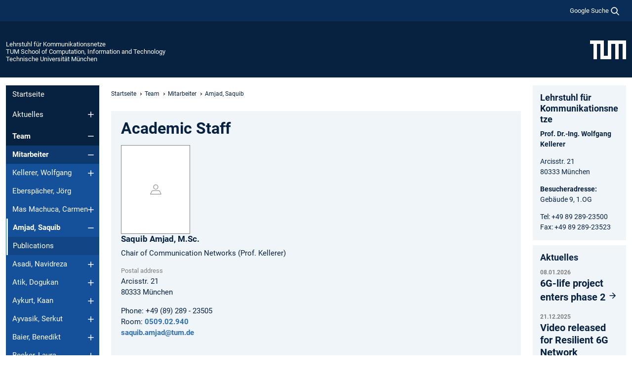

--- FILE ---
content_type: text/html; charset=utf-8
request_url: https://www.ce.cit.tum.de/lkn/team/mitarbeiter/amjad-saquib/
body_size: 13460
content:
<!DOCTYPE html>
<html lang="de">
<head>

<meta charset="utf-8">
<!-- 
	This website is powered by TYPO3 - inspiring people to share!
	TYPO3 is a free open source Content Management Framework initially created by Kasper Skaarhoj and licensed under GNU/GPL.
	TYPO3 is copyright 1998-2026 of Kasper Skaarhoj. Extensions are copyright of their respective owners.
	Information and contribution at https://typo3.org/
-->



<title>Amjad, Saquib - Lehrstuhl für Kommunikationsnetze</title>
<meta name="generator" content="TYPO3 CMS">
<meta name="viewport" content="width=device-width, initial-scale=1">
<meta property="og:title" content="Amjad, Saquib">
<meta property="og:site_name" content="Lehrstuhl für Kommunikationsnetze">
<meta name="twitter:card" content="summary_large_image">
<meta name="twitter:title" content="Amjad, Saquib">


<link rel="stylesheet" href="/typo3temp/assets/compressed/7015c8c4ac5ff815b57530b221005fc6-e71d2d91334f723ebd0c2e7f97030aa5.css.gz?1769007221" media="all" nonce="010I3u2ir8YZGGDz24W-PvTBxZPSQVtThWWFQ2bRGIDqWsr5Vs-KPw">
<link rel="stylesheet" href="/typo3temp/assets/compressed/tum-icons.min-a91488da5527977ce835cec99ce34c34.css.gz?1769007221" media="all" nonce="010I3u2ir8YZGGDz24W-PvTBxZPSQVtThWWFQ2bRGIDqWsr5Vs-KPw">
<link href="/_frontend/bundled/assets/main-Ddhi15Qx.css?1769005103" rel="stylesheet" nonce="010I3u2ir8YZGGDz24W-PvTBxZPSQVtThWWFQ2bRGIDqWsr5Vs-KPw" >
<link href="/_frontend/bundled/assets/news-list-layout1-CbyBwEjg.css?1769005103" rel="stylesheet" >




<script nonce="010I3u2ir8YZGGDz24W-PvTBxZPSQVtThWWFQ2bRGIDqWsr5Vs-KPw">let TUM = {
        hp: "/lkn/startseite/",
        pid: 7869,
        lid: 0,
        search: {
            box: 1,
            path: "/lkn/suche/"
        },
        video: [],
        loadOnce: {}
    };
    
    
    document.querySelector('html').classList.remove('no-js');
    document.querySelector('html').classList.add('js');</script>
<script nonce="010I3u2ir8YZGGDz24W-PvTBxZPSQVtThWWFQ2bRGIDqWsr5Vs-KPw">
    const m2cCookieLifetime = "7";
</script>

<link rel="profile" href="http://microformats.org/profile/hcard" />
<link rel="icon" type="image/png" href="/_frontend/favicon/favicon-96x96.png" sizes="96x96" />
<link rel="icon" type="image/svg+xml" href="/_frontend/favicon/favicon.svg" />
<link rel="shortcut icon" href="/_frontend/favicon/favicon.ico" />
<link rel="apple-touch-icon" sizes="180x180" href="/_frontend/favicon/apple-touch-icon.png" />
<meta name="apple-mobile-web-app-title" content="TUM" />
<link rel="manifest" href="/_frontend/favicon/site.webmanifest" /><script data-ignore="1" data-cookieconsent="statistics" type="text/plain"></script>



<link rel="canonical" href="https://www.ce.cit.tum.de/lkn/team/mitarbeiter/amjad-saquib/"/>
</head>
<body class="" data-pid="7869">










<header>
    

<div id="topbar" class="c-topbar py-1">
	<div class="container">
		<a class="c-skiplink"
           id="skipnav"
           href="#content"
           title="Zum Inhalt springen"
           aria-label="Zum Inhalt springen"
        >
			Zum Inhalt springen
		</a>

        <div class="d-flex justify-content-md-end justify-content-between">

            <div class="d-flex">

                

                
                
                
                    
                        
                    
                
                    
                

                

                
                    
                        
                        <div class="c-global-search">
                            <button class="btn c-global-search__toggle js-search-toggle"
                                    data-testid="search-dialog-opener"
                                    type="button"
                                    aria-controls="global-search-overlay"
                                    aria-haspopup="dialog"
                            >
                                <span>Google Suche</span>
                                <svg width="18px" height="18px" viewBox="-2 -2 20 20">
                                    <path
                                        transform="translate(-1015.000000, -9.000000)"
                                        stroke-width="1"
                                        stroke="currentColor"
                                        fill="currentColor"
                                        d="M1015,16 C1015,19.866 1018.134,23.001 1022,23.001 C1023.753,23.001 1025.351,22.352 1026.579,21.287 L1032,26.707 L1032.707,26.001 L1027.286,20.58 C1028.351,19.352 1029,17.753 1029,16 C1029,12.134 1025.866,9 1022,9 C1018.134,9 1015,12.134 1015,16 L1015,16 Z M1016,16 C1016,12.692 1018.692,10 1022,10 C1025.308,10 1028,12.692 1028,16 C1028,19.309 1025.308,22 1022,22 C1018.692,22 1016,19.309 1016,16 L1016,16 Z"
                                    ></path>
                                </svg>
                            </button>
                            <span class="c-global-search__search">
						        <span id="cse-stub"></span>
					        </span>
                        </div>
                    
                

            </div>

            <div class="d-md-none">
                <button id="menutoggle" class="c-menu-mobile navbar-toggler" type="button" data-bs-toggle="collapse" data-bs-target="#sitenav" aria-expanded="false" title="Navigation öffnen" aria-label="Navigation öffnen">
                    <span class="navbar-toggler-icon"></span>
                    <span class="c-menu-mobile__text">Menü</span>
                </button>
            </div>

            

            <template id="global-search-popup">
                <dialog id="global-search-overlay"
                        class="c-global-search-overlay js-gsc-dialog px-5 py-4 bg-body shadow"
                        aria-labelledby="global-search-popup-title"
                        aria-describedby="global-search-popup-desc"
                >
                    <h2 id="global-search-popup-title" class="fs-1 border-0">Google Custom Search</h2>
                    <p id="global-search-popup-desc">
                        Wir verwenden Google für unsere Suche. Mit Klick auf „Suche aktivieren“ aktivieren Sie das Suchfeld und akzeptieren die Nutzungsbedingungen.
                    </p>
                    <p>
                        <a href="/lkn/datenschutz/#GoogleCustomSearch" title="Datenschutz">
                            Hinweise zum Einsatz der Google Suche
                        </a>
                    </p>
                    <form method="dialog">
                        <button class="btn btn-primary c-global-search__button c-global-search__accept js-search-activate js-search-close"
                                type="button"
                        >
                            Suche aktivieren
                        </button>
                        <button class="btn-close position-absolute top-0 end-0 p-2 js-search-close"
                                type="button"
                                aria-label="Popup schliessen"
                        >
                        </button>
                    </form>
                </dialog>
            </template>

        </div>

	</div>
</div>

    


<div class="c-siteorg ">
    <div class="container c-siteorg__grid">
        
        <div class="nav clearfix">
            <ul class="c-siteorg__list">
                
                    <li class="l_this">
                        <a href="/lkn/startseite/" title="Startseite Lehrstuhl für Kommunikationsnetze">
                            Lehrstuhl für Kommunikationsnetze
                        </a>
                    </li>
                

                
                        
                        
                    
                
                    <li class="l_parent">
                        <a href="https://www.cit.tum.de/" title="Startseite TUM School of Computation, Information and Technology">
                            TUM School of Computation, Information and Technology
                        </a>
                    </li>
                

                
                    <li class="l_top">
                        <a href="https://www.tum.de/" title="Startseite Technische Universität München">
                            Technische Universität München
                        </a>
                    </li>
                
            </ul>
        </div>
        <div>
            <a href="https://www.tum.de/" title="Startseite www.tum.de">
                <img src="/_assets/32ebf5255105e66824f82cb2d7e14490/Icons/Org/tum-logo.png?neu" alt="Technische Universität München" />
            </a>
        </div>
    </div>
</div>


</header>

    <main id="page-body">
        <div class="container  c-content-area">

            <div class="row">

                <div class="col-md-3 col-xl-2  c-content-area__sitenav">
                    

<div class="c-sitenav navbar navbar-expand-md">
    <div id="sitenav" class="collapse navbar-collapse">
        <nav class="sitemenu c-sitenav__wrapper" aria-label="Hauptnavigation">
            
                <ul id="menuMain"
                    class="accordion c-sitenav__menu"
                >
                    
                        <li class="">

                            
                                    <a href="/lkn/startseite/" target="_self" title="Startseite">
                                        Startseite
                                    </a>
                                
                            

                        </li>
                    
                        <li class="accordion-item  c-sitenav__item">

                            
                                    <a href="/lkn/aktuelles/" target="_self" title="Aktuelles" class="accordion-header">
                                        Aktuelles
                                    </a>
                                
                            
                                <button class="accordion-button collapsed c-sitenav__button"
                                        type="button"
                                        data-bs-toggle="collapse"
                                        data-bs-target="#menuMain1"
                                        aria-label="Öffne das Untermenü von Aktuelles"
                                        aria-expanded="false"
                                        aria-controls="menuMain1"
                                ></button>
                                <div id="menuMain1"
                                     class="accordion-collapse collapse c-sitenav__accordion"
                                >
                                    <div class="accordion-body c-sitenav__body">
                                        
    <ul id="menuMainl1-e1"
        class="accordion c-sitenav__menu-children"
    >
        
            

            <li class="accordion-item c-sitenav__item-children">
                
                        <a href="/lkn/aktuelles/offene-stellen/" target="_self" title="Offene Stellen">
                            Offene Stellen
                        </a>
                    
                
            </li>
        
            

            <li class="accordion-item c-sitenav__item-children">
                
                        <a href="/lkn/aktuelles/25-jahre-lkn/" target="_self" title="25 Jahre LKN">
                            25 Jahre LKN
                        </a>
                    
                
            </li>
        
            

            <li class="accordion-item c-sitenav__item-children">
                
                        <a href="/lkn/aktuelles/30-jahre-lkn/" target="_self" title="30 Jahre LKN">
                            30 Jahre LKN
                        </a>
                    
                
            </li>
        
    </ul>

                                    </div>
                                </div>
                            

                        </li>
                    
                        <li class="accordion-item  c-sitenav__item is-active">

                            
                                    <a href="/lkn/team/mitarbeiter/" target="_self" title="Team" class="accordion-header">
                                        Team
                                    </a>
                                
                            
                                <button class="accordion-button  c-sitenav__button"
                                        type="button"
                                        data-bs-toggle="collapse"
                                        data-bs-target="#menuMain2"
                                        aria-label="Öffne das Untermenü von Team"
                                        aria-expanded="true"
                                        aria-controls="menuMain2"
                                ></button>
                                <div id="menuMain2"
                                     class="accordion-collapse collapse c-sitenav__accordion show"
                                >
                                    <div class="accordion-body c-sitenav__body">
                                        
    <ul id="menuMainl1-e2"
        class="accordion c-sitenav__menu-children"
    >
        
            

            <li class="accordion-item c-sitenav__item-children is-active">
                
                        <a href="/lkn/team/mitarbeiter/" target="_self" title="Mitarbeiter" class="accordion-header c-sitenav__header">
                            Mitarbeiter
                        </a>
                    
                
                    <button class="accordion-button  c-sitenav__button"
                            type="button"
                            data-bs-toggle="collapse"
                            data-bs-target="#l1-e2-l2-e0"
                            aria-label="Öffne das Untermenü von Mitarbeiter"
                            aria-expanded="true"
                            aria-controls="l1-e2-l2-e0"
                    >
                    </button>
                    <div id="l1-e2-l2-e0"
                         class="accordion-collapse collapse c-sitenav__accordion show"
                    >
                        <div class="accordion-body c-sitenav__body">
                            
    <ul id="menuMainl1-e2-l2-e0"
        class=" c-sitenav__menu-children"
    >
        
            

            <li class="accordion-item c-sitenav__item-children">
                
                        <a href="/lkn/team/mitarbeiter/kellerer-wolfgang/" target="_self" title="Kellerer, Wolfgang" class="accordion-header c-sitenav__header">
                            Kellerer, Wolfgang
                        </a>
                    
                
                    <button class="accordion-button collapsed c-sitenav__button"
                            type="button"
                            data-bs-toggle="collapse"
                            data-bs-target="#l1-e2-l2-e0-l3-e0"
                            aria-label="Öffne das Untermenü von Kellerer, Wolfgang"
                            aria-expanded="false"
                            aria-controls="l1-e2-l2-e0-l3-e0"
                    >
                    </button>
                    <div id="l1-e2-l2-e0-l3-e0"
                         class="accordion-collapse collapse c-sitenav__accordion"
                    >
                        <div class="accordion-body c-sitenav__body">
                            
    <ul id="menuMainl1-e2-l2-e0-l3-e0"
        class=" c-sitenav__menu-children"
    >
        
            

            <li class="accordion-item c-sitenav__item-children">
                
                        <a href="/lkn/team/mitarbeiter/kellerer-wolfgang/publications/" target="_self" title="Publications">
                            Publications
                        </a>
                    
                
            </li>
        
            

            <li class="accordion-item c-sitenav__item-children">
                
                        <a href="/lkn/team/mitarbeiter/kellerer-wolfgang/presentations/" target="_self" title="Presentations">
                            Presentations
                        </a>
                    
                
            </li>
        
            

            <li class="accordion-item c-sitenav__item-children">
                
                        <a href="/lkn/team/mitarbeiter/kellerer-wolfgang/profess-act/" target="_self" title="Profess. Act.">
                            Profess. Act.
                        </a>
                    
                
            </li>
        
            

            <li class="accordion-item c-sitenav__item-children">
                
                        <a href="/lkn/team/mitarbeiter/kellerer-wolfgang/patents/" target="_self" title="Patents">
                            Patents
                        </a>
                    
                
            </li>
        
            

            <li class="accordion-item c-sitenav__item-children">
                
                        <a href="/lkn/team/mitarbeiter/kellerer-wolfgang/standards/" target="_self" title="Standards">
                            Standards
                        </a>
                    
                
            </li>
        
            

            <li class="accordion-item c-sitenav__item-children">
                
                        <a href="/lkn/team/mitarbeiter/kellerer-wolfgang/awards/" target="_self" title="Awards">
                            Awards
                        </a>
                    
                
            </li>
        
    </ul>

                        </div>
                    </div>
            
            </li>
        
            

            <li class="accordion-item c-sitenav__item-children">
                
                        <a href="/lkn/team/mitarbeiter/eberspaecher-joerg/" target="_self" title="Eberspächer, Jörg">
                            Eberspächer, Jörg
                        </a>
                    
                
            </li>
        
            

            <li class="accordion-item c-sitenav__item-children">
                
                        <a href="/lkn/team/mitarbeiter/mas-machuca-carmen/" target="_self" title="Mas Machuca, Carmen" class="accordion-header c-sitenav__header">
                            Mas Machuca, Carmen
                        </a>
                    
                
                    <button class="accordion-button collapsed c-sitenav__button"
                            type="button"
                            data-bs-toggle="collapse"
                            data-bs-target="#l1-e2-l2-e0-l3-e2"
                            aria-label="Öffne das Untermenü von Mas Machuca, Carmen"
                            aria-expanded="false"
                            aria-controls="l1-e2-l2-e0-l3-e2"
                    >
                    </button>
                    <div id="l1-e2-l2-e0-l3-e2"
                         class="accordion-collapse collapse c-sitenav__accordion"
                    >
                        <div class="accordion-body c-sitenav__body">
                            
    <ul id="menuMainl1-e2-l2-e0-l3-e2"
        class=" c-sitenav__menu-children"
    >
        
            

            <li class="accordion-item c-sitenav__item-children">
                
                        <a href="/lkn/team/mitarbeiter/mas-machuca-carmen/students/" target="_self" title="Students">
                            Students
                        </a>
                    
                
            </li>
        
            

            <li class="accordion-item c-sitenav__item-children">
                
                        <a href="/lkn/team/mitarbeiter/mas-machuca-carmen/publications/" target="_self" title="Publications">
                            Publications
                        </a>
                    
                
            </li>
        
            

            <li class="accordion-item c-sitenav__item-children">
                
                        <a href="/lkn/team/mitarbeiter/mas-machuca-carmen/profess-act/" target="_self" title="Profess. Act.">
                            Profess. Act.
                        </a>
                    
                
            </li>
        
    </ul>

                        </div>
                    </div>
            
            </li>
        
            

            <li class="accordion-item c-sitenav__item-children is-current is-active">
                
                        <a aria-current="page" class=" accordion-header c-sitenav__header">
                            Amjad, Saquib
                        </a>
                    
                
                    <button class="accordion-button  c-sitenav__button"
                            type="button"
                            data-bs-toggle="collapse"
                            data-bs-target="#l1-e2-l2-e0-l3-e3"
                            aria-label="Öffne das Untermenü von Amjad, Saquib"
                            aria-expanded="true"
                            aria-controls="l1-e2-l2-e0-l3-e3"
                    >
                    </button>
                    <div id="l1-e2-l2-e0-l3-e3"
                         class="accordion-collapse collapse c-sitenav__accordion show"
                    >
                        <div class="accordion-body c-sitenav__body">
                            
    <ul id="menuMainl1-e2-l2-e0-l3-e3"
        class=" c-sitenav__menu-children"
    >
        
            

            <li class="accordion-item c-sitenav__item-children">
                
                        <a href="/lkn/team/mitarbeiter/amjad-saquib/publications/" target="_self" title="Publications">
                            Publications
                        </a>
                    
                
            </li>
        
    </ul>

                        </div>
                    </div>
            
            </li>
        
            

            <li class="accordion-item c-sitenav__item-children">
                
                        <a href="/lkn/team/mitarbeiter/asadi-navidreza/" target="_self" title="Asadi, Navidreza" class="accordion-header c-sitenav__header">
                            Asadi, Navidreza
                        </a>
                    
                
                    <button class="accordion-button collapsed c-sitenav__button"
                            type="button"
                            data-bs-toggle="collapse"
                            data-bs-target="#l1-e2-l2-e0-l3-e4"
                            aria-label="Öffne das Untermenü von Asadi, Navidreza"
                            aria-expanded="false"
                            aria-controls="l1-e2-l2-e0-l3-e4"
                    >
                    </button>
                    <div id="l1-e2-l2-e0-l3-e4"
                         class="accordion-collapse collapse c-sitenav__accordion"
                    >
                        <div class="accordion-body c-sitenav__body">
                            
    <ul id="menuMainl1-e2-l2-e0-l3-e4"
        class=" c-sitenav__menu-children"
    >
        
            

            <li class="accordion-item c-sitenav__item-children">
                
                        <a href="/lkn/team/mitarbeiter/asadi-navidreza/publications/" target="_self" title="Publications">
                            Publications
                        </a>
                    
                
            </li>
        
            

            <li class="accordion-item c-sitenav__item-children">
                
                        <a href="/lkn/team/mitarbeiter/asadi-navidreza/student-thesis/" target="_self" title="Student Thesis">
                            Student Thesis
                        </a>
                    
                
            </li>
        
    </ul>

                        </div>
                    </div>
            
            </li>
        
            

            <li class="accordion-item c-sitenav__item-children">
                
                        <a href="/lkn/team/mitarbeiter/atik-dogukan/" target="_self" title="Atik, Dogukan" class="accordion-header c-sitenav__header">
                            Atik, Dogukan
                        </a>
                    
                
                    <button class="accordion-button collapsed c-sitenav__button"
                            type="button"
                            data-bs-toggle="collapse"
                            data-bs-target="#l1-e2-l2-e0-l3-e5"
                            aria-label="Öffne das Untermenü von Atik, Dogukan"
                            aria-expanded="false"
                            aria-controls="l1-e2-l2-e0-l3-e5"
                    >
                    </button>
                    <div id="l1-e2-l2-e0-l3-e5"
                         class="accordion-collapse collapse c-sitenav__accordion"
                    >
                        <div class="accordion-body c-sitenav__body">
                            
    <ul id="menuMainl1-e2-l2-e0-l3-e5"
        class=" c-sitenav__menu-children"
    >
        
            

            <li class="accordion-item c-sitenav__item-children">
                
                        <a href="/lkn/team/mitarbeiter/atik-dogukan/publications/" target="_self" title="Publications">
                            Publications
                        </a>
                    
                
            </li>
        
            

            <li class="accordion-item c-sitenav__item-children">
                
                        <a href="/lkn/team/mitarbeiter/atik-dogukan/student-thesis/" target="_self" title="Student Thesis">
                            Student Thesis
                        </a>
                    
                
            </li>
        
    </ul>

                        </div>
                    </div>
            
            </li>
        
            

            <li class="accordion-item c-sitenav__item-children">
                
                        <a href="/lkn/team/mitarbeiter/aykurt-kaan/" target="_self" title="Aykurt, Kaan" class="accordion-header c-sitenav__header">
                            Aykurt, Kaan
                        </a>
                    
                
                    <button class="accordion-button collapsed c-sitenav__button"
                            type="button"
                            data-bs-toggle="collapse"
                            data-bs-target="#l1-e2-l2-e0-l3-e6"
                            aria-label="Öffne das Untermenü von Aykurt, Kaan"
                            aria-expanded="false"
                            aria-controls="l1-e2-l2-e0-l3-e6"
                    >
                    </button>
                    <div id="l1-e2-l2-e0-l3-e6"
                         class="accordion-collapse collapse c-sitenav__accordion"
                    >
                        <div class="accordion-body c-sitenav__body">
                            
    <ul id="menuMainl1-e2-l2-e0-l3-e6"
        class=" c-sitenav__menu-children"
    >
        
            

            <li class="accordion-item c-sitenav__item-children">
                
                        <a href="/lkn/team/mitarbeiter/aykurt-kaan/publications/" target="_self" title="Publications">
                            Publications
                        </a>
                    
                
            </li>
        
            

            <li class="accordion-item c-sitenav__item-children">
                
                        <a href="/lkn/team/mitarbeiter/aykurt-kaan/student-thesis/" target="_self" title="Student Thesis">
                            Student Thesis
                        </a>
                    
                
            </li>
        
    </ul>

                        </div>
                    </div>
            
            </li>
        
            

            <li class="accordion-item c-sitenav__item-children">
                
                        <a href="/lkn/team/mitarbeiter/ayvasik-serkut/" target="_self" title="Ayvasik, Serkut" class="accordion-header c-sitenav__header">
                            Ayvasik, Serkut
                        </a>
                    
                
                    <button class="accordion-button collapsed c-sitenav__button"
                            type="button"
                            data-bs-toggle="collapse"
                            data-bs-target="#l1-e2-l2-e0-l3-e7"
                            aria-label="Öffne das Untermenü von Ayvasik, Serkut"
                            aria-expanded="false"
                            aria-controls="l1-e2-l2-e0-l3-e7"
                    >
                    </button>
                    <div id="l1-e2-l2-e0-l3-e7"
                         class="accordion-collapse collapse c-sitenav__accordion"
                    >
                        <div class="accordion-body c-sitenav__body">
                            
    <ul id="menuMainl1-e2-l2-e0-l3-e7"
        class=" c-sitenav__menu-children"
    >
        
            

            <li class="accordion-item c-sitenav__item-children">
                
                        <a href="/lkn/team/mitarbeiter/ayvasik-serkut/publications/" target="_self" title="Publications">
                            Publications
                        </a>
                    
                
            </li>
        
            

            <li class="accordion-item c-sitenav__item-children">
                
                        <a href="/lkn/team/mitarbeiter/ayvasik-serkut/student-thesis/" target="_self" title="Student Thesis">
                            Student Thesis
                        </a>
                    
                
            </li>
        
    </ul>

                        </div>
                    </div>
            
            </li>
        
            

            <li class="accordion-item c-sitenav__item-children">
                
                        <a href="/lkn/team/mitarbeiter/baier-benedikt/" target="_self" title="Baier, Benedikt" class="accordion-header c-sitenav__header">
                            Baier, Benedikt
                        </a>
                    
                
                    <button class="accordion-button collapsed c-sitenav__button"
                            type="button"
                            data-bs-toggle="collapse"
                            data-bs-target="#l1-e2-l2-e0-l3-e8"
                            aria-label="Öffne das Untermenü von Baier, Benedikt"
                            aria-expanded="false"
                            aria-controls="l1-e2-l2-e0-l3-e8"
                    >
                    </button>
                    <div id="l1-e2-l2-e0-l3-e8"
                         class="accordion-collapse collapse c-sitenav__accordion"
                    >
                        <div class="accordion-body c-sitenav__body">
                            
    <ul id="menuMainl1-e2-l2-e0-l3-e8"
        class=" c-sitenav__menu-children"
    >
        
            

            <li class="accordion-item c-sitenav__item-children">
                
                        <a href="/lkn/team/mitarbeiter/baier-benedikt/publikationen/" target="_self" title="Publikationen">
                            Publikationen
                        </a>
                    
                
            </li>
        
            

            <li class="accordion-item c-sitenav__item-children">
                
                        <a href="/lkn/team/mitarbeiter/baier-benedikt/studentische-arbeiten/" target="_self" title="Studentische Arbeiten">
                            Studentische Arbeiten
                        </a>
                    
                
            </li>
        
    </ul>

                        </div>
                    </div>
            
            </li>
        
            

            <li class="accordion-item c-sitenav__item-children">
                
                        <a href="/lkn/team/mitarbeiter/becker-laura/" target="_self" title="Becker, Laura" class="accordion-header c-sitenav__header">
                            Becker, Laura
                        </a>
                    
                
                    <button class="accordion-button collapsed c-sitenav__button"
                            type="button"
                            data-bs-toggle="collapse"
                            data-bs-target="#l1-e2-l2-e0-l3-e9"
                            aria-label="Öffne das Untermenü von Becker, Laura"
                            aria-expanded="false"
                            aria-controls="l1-e2-l2-e0-l3-e9"
                    >
                    </button>
                    <div id="l1-e2-l2-e0-l3-e9"
                         class="accordion-collapse collapse c-sitenav__accordion"
                    >
                        <div class="accordion-body c-sitenav__body">
                            
    <ul id="menuMainl1-e2-l2-e0-l3-e9"
        class=" c-sitenav__menu-children"
    >
        
            

            <li class="accordion-item c-sitenav__item-children">
                
                        <a href="/lkn/team/mitarbeiter/becker-laura/publikationen/" target="_self" title="Publikationen">
                            Publikationen
                        </a>
                    
                
            </li>
        
            

            <li class="accordion-item c-sitenav__item-children">
                
                        <a href="/lkn/team/mitarbeiter/becker-laura/studentische-arbeiten/" target="_self" title="Studentische Arbeiten">
                            Studentische Arbeiten
                        </a>
                    
                
            </li>
        
    </ul>

                        </div>
                    </div>
            
            </li>
        
            

            <li class="accordion-item c-sitenav__item-children">
                
                        <a href="/lkn/team/mitarbeiter/bermudez-serna-cristian/" target="_self" title="Bermudez Serna, Cristian" class="accordion-header c-sitenav__header">
                            Bermudez Serna, Cristian
                        </a>
                    
                
                    <button class="accordion-button collapsed c-sitenav__button"
                            type="button"
                            data-bs-toggle="collapse"
                            data-bs-target="#l1-e2-l2-e0-l3-e10"
                            aria-label="Öffne das Untermenü von Bermudez Serna, Cristian"
                            aria-expanded="false"
                            aria-controls="l1-e2-l2-e0-l3-e10"
                    >
                    </button>
                    <div id="l1-e2-l2-e0-l3-e10"
                         class="accordion-collapse collapse c-sitenav__accordion"
                    >
                        <div class="accordion-body c-sitenav__body">
                            
    <ul id="menuMainl1-e2-l2-e0-l3-e10"
        class=" c-sitenav__menu-children"
    >
        
            

            <li class="accordion-item c-sitenav__item-children">
                
                        <a href="/lkn/team/mitarbeiter/bermudez-serna-cristian/publications/" target="_self" title="Publications">
                            Publications
                        </a>
                    
                
            </li>
        
            

            <li class="accordion-item c-sitenav__item-children">
                
                        <a href="/lkn/team/mitarbeiter/bermudez-serna-cristian/student-thesis/" target="_self" title="Student Thesis">
                            Student Thesis
                        </a>
                    
                
            </li>
        
    </ul>

                        </div>
                    </div>
            
            </li>
        
            

            <li class="accordion-item c-sitenav__item-children">
                
                        <a href="/lkn/team/mitarbeiter/deshpande-yash/" target="_self" title="Deshpande, Yash" class="accordion-header c-sitenav__header">
                            Deshpande, Yash
                        </a>
                    
                
                    <button class="accordion-button collapsed c-sitenav__button"
                            type="button"
                            data-bs-toggle="collapse"
                            data-bs-target="#l1-e2-l2-e0-l3-e11"
                            aria-label="Öffne das Untermenü von Deshpande, Yash"
                            aria-expanded="false"
                            aria-controls="l1-e2-l2-e0-l3-e11"
                    >
                    </button>
                    <div id="l1-e2-l2-e0-l3-e11"
                         class="accordion-collapse collapse c-sitenav__accordion"
                    >
                        <div class="accordion-body c-sitenav__body">
                            
    <ul id="menuMainl1-e2-l2-e0-l3-e11"
        class=" c-sitenav__menu-children"
    >
        
            

            <li class="accordion-item c-sitenav__item-children">
                
                        <a href="/lkn/team/mitarbeiter/deshpande-yash/publications/" target="_self" title="Publications">
                            Publications
                        </a>
                    
                
            </li>
        
            

            <li class="accordion-item c-sitenav__item-children">
                
                        <a href="/lkn/team/mitarbeiter/deshpande-yash/student-thesis/" target="_self" title="Student Thesis">
                            Student Thesis
                        </a>
                    
                
            </li>
        
    </ul>

                        </div>
                    </div>
            
            </li>
        
            

            <li class="accordion-item c-sitenav__item-children">
                
                        <a href="/lkn/team/mitarbeiter/diederich-philip/" target="_self" title="Diederich, Philip" class="accordion-header c-sitenav__header">
                            Diederich, Philip
                        </a>
                    
                
                    <button class="accordion-button collapsed c-sitenav__button"
                            type="button"
                            data-bs-toggle="collapse"
                            data-bs-target="#l1-e2-l2-e0-l3-e12"
                            aria-label="Öffne das Untermenü von Diederich, Philip"
                            aria-expanded="false"
                            aria-controls="l1-e2-l2-e0-l3-e12"
                    >
                    </button>
                    <div id="l1-e2-l2-e0-l3-e12"
                         class="accordion-collapse collapse c-sitenav__accordion"
                    >
                        <div class="accordion-body c-sitenav__body">
                            
    <ul id="menuMainl1-e2-l2-e0-l3-e12"
        class=" c-sitenav__menu-children"
    >
        
            

            <li class="accordion-item c-sitenav__item-children">
                
                        <a href="/lkn/team/mitarbeiter/diederich-philip/publikationen/" target="_self" title="Publikationen">
                            Publikationen
                        </a>
                    
                
            </li>
        
            

            <li class="accordion-item c-sitenav__item-children">
                
                        <a href="/lkn/team/mitarbeiter/diederich-philip/studentische-arbeiten/" target="_self" title="Studentische Arbeiten">
                            Studentische Arbeiten
                        </a>
                    
                
            </li>
        
    </ul>

                        </div>
                    </div>
            
            </li>
        
            

            <li class="accordion-item c-sitenav__item-children">
                
                        <a href="/lkn/team/mitarbeiter/giunta-marta/" target="_self" title="Giunta, Marta">
                            Giunta, Marta
                        </a>
                    
                
            </li>
        
            

            <li class="accordion-item c-sitenav__item-children">
                
                        <a href="/lkn/team/mitarbeiter/goshi-endri/" target="_self" title="Goshi, Endri" class="accordion-header c-sitenav__header">
                            Goshi, Endri
                        </a>
                    
                
                    <button class="accordion-button collapsed c-sitenav__button"
                            type="button"
                            data-bs-toggle="collapse"
                            data-bs-target="#l1-e2-l2-e0-l3-e14"
                            aria-label="Öffne das Untermenü von Goshi, Endri"
                            aria-expanded="false"
                            aria-controls="l1-e2-l2-e0-l3-e14"
                    >
                    </button>
                    <div id="l1-e2-l2-e0-l3-e14"
                         class="accordion-collapse collapse c-sitenav__accordion"
                    >
                        <div class="accordion-body c-sitenav__body">
                            
    <ul id="menuMainl1-e2-l2-e0-l3-e14"
        class=" c-sitenav__menu-children"
    >
        
            

            <li class="accordion-item c-sitenav__item-children">
                
                        <a href="/lkn/team/mitarbeiter/goshi-endri/publications/" target="_self" title="Publications">
                            Publications
                        </a>
                    
                
            </li>
        
            

            <li class="accordion-item c-sitenav__item-children">
                
                        <a href="/lkn/team/mitarbeiter/goshi-endri/student-thesis/" target="_self" title="Student Thesis">
                            Student Thesis
                        </a>
                    
                
            </li>
        
    </ul>

                        </div>
                    </div>
            
            </li>
        
            

            <li class="accordion-item c-sitenav__item-children">
                
                        <a href="/lkn/team/mitarbeiter/griessel-alexander/" target="_self" title="Griessel, Alexander" class="accordion-header c-sitenav__header">
                            Griessel, Alexander
                        </a>
                    
                
                    <button class="accordion-button collapsed c-sitenav__button"
                            type="button"
                            data-bs-toggle="collapse"
                            data-bs-target="#l1-e2-l2-e0-l3-e15"
                            aria-label="Öffne das Untermenü von Griessel, Alexander"
                            aria-expanded="false"
                            aria-controls="l1-e2-l2-e0-l3-e15"
                    >
                    </button>
                    <div id="l1-e2-l2-e0-l3-e15"
                         class="accordion-collapse collapse c-sitenav__accordion"
                    >
                        <div class="accordion-body c-sitenav__body">
                            
    <ul id="menuMainl1-e2-l2-e0-l3-e15"
        class=" c-sitenav__menu-children"
    >
        
            

            <li class="accordion-item c-sitenav__item-children">
                
                        <a href="/lkn/team/mitarbeiter/griessel-alexander/publikationen/" target="_self" title="Publikationen">
                            Publikationen
                        </a>
                    
                
            </li>
        
    </ul>

                        </div>
                    </div>
            
            </li>
        
            

            <li class="accordion-item c-sitenav__item-children">
                
                        <a href="/lkn/team/mitarbeiter/guardiani-michele/" target="_self" title="Guardiani, Michele" class="accordion-header c-sitenav__header">
                            Guardiani, Michele
                        </a>
                    
                
                    <button class="accordion-button collapsed c-sitenav__button"
                            type="button"
                            data-bs-toggle="collapse"
                            data-bs-target="#l1-e2-l2-e0-l3-e16"
                            aria-label="Öffne das Untermenü von Guardiani, Michele"
                            aria-expanded="false"
                            aria-controls="l1-e2-l2-e0-l3-e16"
                    >
                    </button>
                    <div id="l1-e2-l2-e0-l3-e16"
                         class="accordion-collapse collapse c-sitenav__accordion"
                    >
                        <div class="accordion-body c-sitenav__body">
                            
    <ul id="menuMainl1-e2-l2-e0-l3-e16"
        class=" c-sitenav__menu-children"
    >
        
            

            <li class="accordion-item c-sitenav__item-children">
                
                        <a href="/lkn/team/mitarbeiter/guardiani-michele/publications/" target="_self" title="Publications">
                            Publications
                        </a>
                    
                
            </li>
        
            

            <li class="accordion-item c-sitenav__item-children">
                
                        <a href="/lkn/team/mitarbeiter/guardiani-michele/student-thesis/" target="_self" title="Student Thesis">
                            Student Thesis
                        </a>
                    
                
            </li>
        
    </ul>

                        </div>
                    </div>
            
            </li>
        
            

            <li class="accordion-item c-sitenav__item-children">
                
                        <a href="/lkn/team/mitarbeiter/haider-valentin/" target="_self" title="Haider, Valentin" class="accordion-header c-sitenav__header">
                            Haider, Valentin
                        </a>
                    
                
                    <button class="accordion-button collapsed c-sitenav__button"
                            type="button"
                            data-bs-toggle="collapse"
                            data-bs-target="#l1-e2-l2-e0-l3-e17"
                            aria-label="Öffne das Untermenü von Haider, Valentin"
                            aria-expanded="false"
                            aria-controls="l1-e2-l2-e0-l3-e17"
                    >
                    </button>
                    <div id="l1-e2-l2-e0-l3-e17"
                         class="accordion-collapse collapse c-sitenav__accordion"
                    >
                        <div class="accordion-body c-sitenav__body">
                            
    <ul id="menuMainl1-e2-l2-e0-l3-e17"
        class=" c-sitenav__menu-children"
    >
        
            

            <li class="accordion-item c-sitenav__item-children">
                
                        <a href="/lkn/team/mitarbeiter/haider-valentin/publikationen/" target="_self" title="Publikationen">
                            Publikationen
                        </a>
                    
                
            </li>
        
            

            <li class="accordion-item c-sitenav__item-children">
                
                        <a href="/lkn/team/mitarbeiter/haider-valentin/studentische-arbeiten/" target="_self" title="Studentische Arbeiten">
                            Studentische Arbeiten
                        </a>
                    
                
            </li>
        
    </ul>

                        </div>
                    </div>
            
            </li>
        
            

            <li class="accordion-item c-sitenav__item-children">
                
                        <a href="/lkn/team/mitarbeiter/janardhanan-shakthivelu/" target="_self" title="Janardhanan, Shakthivelu" class="accordion-header c-sitenav__header">
                            Janardhanan, Shakthivelu
                        </a>
                    
                
                    <button class="accordion-button collapsed c-sitenav__button"
                            type="button"
                            data-bs-toggle="collapse"
                            data-bs-target="#l1-e2-l2-e0-l3-e18"
                            aria-label="Öffne das Untermenü von Janardhanan, Shakthivelu"
                            aria-expanded="false"
                            aria-controls="l1-e2-l2-e0-l3-e18"
                    >
                    </button>
                    <div id="l1-e2-l2-e0-l3-e18"
                         class="accordion-collapse collapse c-sitenav__accordion"
                    >
                        <div class="accordion-body c-sitenav__body">
                            
    <ul id="menuMainl1-e2-l2-e0-l3-e18"
        class=" c-sitenav__menu-children"
    >
        
            

            <li class="accordion-item c-sitenav__item-children">
                
                        <a href="/lkn/team/mitarbeiter/janardhanan-shakthivelu/publications/" target="_self" title="Publications">
                            Publications
                        </a>
                    
                
            </li>
        
            

            <li class="accordion-item c-sitenav__item-children">
                
                        <a href="/lkn/team/mitarbeiter/janardhanan-shakthivelu/student-thesis/" target="_self" title="Student Thesis">
                            Student Thesis
                        </a>
                    
                
            </li>
        
    </ul>

                        </div>
                    </div>
            
            </li>
        
            

            <li class="accordion-item c-sitenav__item-children">
                
                        <a href="/lkn/team/mitarbeiter/jano-alba/" target="_self" title="Jano, Alba" class="accordion-header c-sitenav__header">
                            Jano, Alba
                        </a>
                    
                
                    <button class="accordion-button collapsed c-sitenav__button"
                            type="button"
                            data-bs-toggle="collapse"
                            data-bs-target="#l1-e2-l2-e0-l3-e19"
                            aria-label="Öffne das Untermenü von Jano, Alba"
                            aria-expanded="false"
                            aria-controls="l1-e2-l2-e0-l3-e19"
                    >
                    </button>
                    <div id="l1-e2-l2-e0-l3-e19"
                         class="accordion-collapse collapse c-sitenav__accordion"
                    >
                        <div class="accordion-body c-sitenav__body">
                            
    <ul id="menuMainl1-e2-l2-e0-l3-e19"
        class=" c-sitenav__menu-children"
    >
        
            

            <li class="accordion-item c-sitenav__item-children">
                
                        <a href="/lkn/team/mitarbeiter/jano-alba/publications/" target="_self" title="Publications">
                            Publications
                        </a>
                    
                
            </li>
        
            

            <li class="accordion-item c-sitenav__item-children">
                
                        <a href="/lkn/team/mitarbeiter/jano-alba/student-thesis/" target="_self" title="Student Thesis">
                            Student Thesis
                        </a>
                    
                
            </li>
        
    </ul>

                        </div>
                    </div>
            
            </li>
        
            

            <li class="accordion-item c-sitenav__item-children">
                
                        <a href="/lkn/team/mitarbeiter/kroeger-nicolai/" target="_self" title="Kröger, Nicolai" class="accordion-header c-sitenav__header">
                            Kröger, Nicolai
                        </a>
                    
                
                    <button class="accordion-button collapsed c-sitenav__button"
                            type="button"
                            data-bs-toggle="collapse"
                            data-bs-target="#l1-e2-l2-e0-l3-e20"
                            aria-label="Öffne das Untermenü von Kröger, Nicolai"
                            aria-expanded="false"
                            aria-controls="l1-e2-l2-e0-l3-e20"
                    >
                    </button>
                    <div id="l1-e2-l2-e0-l3-e20"
                         class="accordion-collapse collapse c-sitenav__accordion"
                    >
                        <div class="accordion-body c-sitenav__body">
                            
    <ul id="menuMainl1-e2-l2-e0-l3-e20"
        class=" c-sitenav__menu-children"
    >
        
            

            <li class="accordion-item c-sitenav__item-children">
                
                        <a href="/lkn/team/mitarbeiter/kroeger-nicolai/publikationen/" target="_self" title="Publikationen">
                            Publikationen
                        </a>
                    
                
            </li>
        
            

            <li class="accordion-item c-sitenav__item-children">
                
                        <a href="/lkn/team/mitarbeiter/kroeger-nicolai/studentische-arbeiten/" target="_self" title="Studentische Arbeiten">
                            Studentische Arbeiten
                        </a>
                    
                
            </li>
        
    </ul>

                        </div>
                    </div>
            
            </li>
        
            

            <li class="accordion-item c-sitenav__item-children">
                
                        <a href="/lkn/team/mitarbeiter/krapf-simon/" target="_self" title="Krapf, Simon">
                            Krapf, Simon
                        </a>
                    
                
            </li>
        
            

            <li class="accordion-item c-sitenav__item-children">
                
                        <a href="/lkn/team/mitarbeiter/kutsevol-polina/" target="_self" title="Kutsevol, Polina" class="accordion-header c-sitenav__header">
                            Kutsevol, Polina
                        </a>
                    
                
                    <button class="accordion-button collapsed c-sitenav__button"
                            type="button"
                            data-bs-toggle="collapse"
                            data-bs-target="#l1-e2-l2-e0-l3-e22"
                            aria-label="Öffne das Untermenü von Kutsevol, Polina"
                            aria-expanded="false"
                            aria-controls="l1-e2-l2-e0-l3-e22"
                    >
                    </button>
                    <div id="l1-e2-l2-e0-l3-e22"
                         class="accordion-collapse collapse c-sitenav__accordion"
                    >
                        <div class="accordion-body c-sitenav__body">
                            
    <ul id="menuMainl1-e2-l2-e0-l3-e22"
        class=" c-sitenav__menu-children"
    >
        
            

            <li class="accordion-item c-sitenav__item-children">
                
                        <a href="/lkn/team/mitarbeiter/kutsevol-polina/publications/" target="_self" title="Publications">
                            Publications
                        </a>
                    
                
            </li>
        
    </ul>

                        </div>
                    </div>
            
            </li>
        
            

            <li class="accordion-item c-sitenav__item-children">
                
                        <a href="/lkn/team/mitarbeiter/madhavapeddi-sai-anirudth/" target="_self" title="Madhavapeddi, Sai Anirudth" class="accordion-header c-sitenav__header">
                            Madhavapeddi, Sai Anirudth
                        </a>
                    
                
                    <button class="accordion-button collapsed c-sitenav__button"
                            type="button"
                            data-bs-toggle="collapse"
                            data-bs-target="#l1-e2-l2-e0-l3-e23"
                            aria-label="Öffne das Untermenü von Madhavapeddi, Sai Anirudth"
                            aria-expanded="false"
                            aria-controls="l1-e2-l2-e0-l3-e23"
                    >
                    </button>
                    <div id="l1-e2-l2-e0-l3-e23"
                         class="accordion-collapse collapse c-sitenav__accordion"
                    >
                        <div class="accordion-body c-sitenav__body">
                            
    <ul id="menuMainl1-e2-l2-e0-l3-e23"
        class=" c-sitenav__menu-children"
    >
        
            

            <li class="accordion-item c-sitenav__item-children">
                
                        <a href="/lkn/team/mitarbeiter/madhavapeddi-sai-anirudth/publications/" target="_self" title="Publications">
                            Publications
                        </a>
                    
                
            </li>
        
            

            <li class="accordion-item c-sitenav__item-children">
                
                        <a href="/lkn/team/mitarbeiter/madhavapeddi-sai-anirudth/student-thesis/" target="_self" title="Student Thesis">
                            Student Thesis
                        </a>
                    
                
            </li>
        
    </ul>

                        </div>
                    </div>
            
            </li>
        
            

            <li class="accordion-item c-sitenav__item-children">
                
                        <a href="/lkn/team/mitarbeiter/mehmeti-fidan/" target="_self" title="Mehmeti, Fidan" class="accordion-header c-sitenav__header">
                            Mehmeti, Fidan
                        </a>
                    
                
                    <button class="accordion-button collapsed c-sitenav__button"
                            type="button"
                            data-bs-toggle="collapse"
                            data-bs-target="#l1-e2-l2-e0-l3-e24"
                            aria-label="Öffne das Untermenü von Mehmeti, Fidan"
                            aria-expanded="false"
                            aria-controls="l1-e2-l2-e0-l3-e24"
                    >
                    </button>
                    <div id="l1-e2-l2-e0-l3-e24"
                         class="accordion-collapse collapse c-sitenav__accordion"
                    >
                        <div class="accordion-body c-sitenav__body">
                            
    <ul id="menuMainl1-e2-l2-e0-l3-e24"
        class=" c-sitenav__menu-children"
    >
        
            

            <li class="accordion-item c-sitenav__item-children">
                
                        <a href="/lkn/team/mitarbeiter/mehmeti-fidan/publications/" target="_self" title="Publications">
                            Publications
                        </a>
                    
                
            </li>
        
            

            <li class="accordion-item c-sitenav__item-children">
                
                        <a href="/lkn/team/mitarbeiter/mehmeti-fidan/student-thesis/" target="_self" title="Student Thesis">
                            Student Thesis
                        </a>
                    
                
            </li>
        
    </ul>

                        </div>
                    </div>
            
            </li>
        
            

            <li class="accordion-item c-sitenav__item-children">
                
                        <a href="/lkn/team/mitarbeiter/oezkan-hasan-yagiz/" target="_self" title="Özkan, Hasan Yagiz" class="accordion-header c-sitenav__header">
                            Özkan, Hasan Yagiz
                        </a>
                    
                
                    <button class="accordion-button collapsed c-sitenav__button"
                            type="button"
                            data-bs-toggle="collapse"
                            data-bs-target="#l1-e2-l2-e0-l3-e25"
                            aria-label="Öffne das Untermenü von Özkan, Hasan Yagiz"
                            aria-expanded="false"
                            aria-controls="l1-e2-l2-e0-l3-e25"
                    >
                    </button>
                    <div id="l1-e2-l2-e0-l3-e25"
                         class="accordion-collapse collapse c-sitenav__accordion"
                    >
                        <div class="accordion-body c-sitenav__body">
                            
    <ul id="menuMainl1-e2-l2-e0-l3-e25"
        class=" c-sitenav__menu-children"
    >
        
            

            <li class="accordion-item c-sitenav__item-children">
                
                        <a href="/lkn/team/mitarbeiter/oezkan-hasan-yagiz/publikationen/" target="_self" title="Publikationen">
                            Publikationen
                        </a>
                    
                
            </li>
        
            

            <li class="accordion-item c-sitenav__item-children">
                
                        <a href="/lkn/team/mitarbeiter/oezkan-hasan-yagiz/studentische-arbeiten/" target="_self" title="Studentische Arbeiten">
                            Studentische Arbeiten
                        </a>
                    
                
            </li>
        
    </ul>

                        </div>
                    </div>
            
            </li>
        
            

            <li class="accordion-item c-sitenav__item-children">
                
                        <a href="/lkn/team/mitarbeiter/prado-anna/" target="_self" title="Prado, Anna" class="accordion-header c-sitenav__header">
                            Prado, Anna
                        </a>
                    
                
                    <button class="accordion-button collapsed c-sitenav__button"
                            type="button"
                            data-bs-toggle="collapse"
                            data-bs-target="#l1-e2-l2-e0-l3-e26"
                            aria-label="Öffne das Untermenü von Prado, Anna"
                            aria-expanded="false"
                            aria-controls="l1-e2-l2-e0-l3-e26"
                    >
                    </button>
                    <div id="l1-e2-l2-e0-l3-e26"
                         class="accordion-collapse collapse c-sitenav__accordion"
                    >
                        <div class="accordion-body c-sitenav__body">
                            
    <ul id="menuMainl1-e2-l2-e0-l3-e26"
        class=" c-sitenav__menu-children"
    >
        
            

            <li class="accordion-item c-sitenav__item-children">
                
                        <a href="/lkn/team/mitarbeiter/prado-anna/publikationen/" target="_self" title="Publikationen">
                            Publikationen
                        </a>
                    
                
            </li>
        
            

            <li class="accordion-item c-sitenav__item-children">
                
                        <a href="/lkn/team/mitarbeiter/prado-anna/studentische-arbeiten/" target="_self" title="Studentische Arbeiten">
                            Studentische Arbeiten
                        </a>
                    
                
            </li>
        
    </ul>

                        </div>
                    </div>
            
            </li>
        
            

            <li class="accordion-item c-sitenav__item-children">
                
                        <a href="/lkn/team/mitarbeiter/samonaki-maria/" target="_self" title="Samonaki, Maria" class="accordion-header c-sitenav__header">
                            Samonaki, Maria
                        </a>
                    
                
                    <button class="accordion-button collapsed c-sitenav__button"
                            type="button"
                            data-bs-toggle="collapse"
                            data-bs-target="#l1-e2-l2-e0-l3-e27"
                            aria-label="Öffne das Untermenü von Samonaki, Maria"
                            aria-expanded="false"
                            aria-controls="l1-e2-l2-e0-l3-e27"
                    >
                    </button>
                    <div id="l1-e2-l2-e0-l3-e27"
                         class="accordion-collapse collapse c-sitenav__accordion"
                    >
                        <div class="accordion-body c-sitenav__body">
                            
    <ul id="menuMainl1-e2-l2-e0-l3-e27"
        class=" c-sitenav__menu-children"
    >
        
            

            <li class="accordion-item c-sitenav__item-children">
                
                        <a href="/lkn/team/mitarbeiter/samonaki-maria/publications/" target="_self" title="Publications">
                            Publications
                        </a>
                    
                
            </li>
        
    </ul>

                        </div>
                    </div>
            
            </li>
        
            

            <li class="accordion-item c-sitenav__item-children">
                
                        <a href="/lkn/team/mitarbeiter/schupke-dominic/" target="_self" title="Schupke, Dominic">
                            Schupke, Dominic
                        </a>
                    
                
            </li>
        
            

            <li class="accordion-item c-sitenav__item-children">
                
                        <a href="/lkn/team/mitarbeiter/stephan-maximilian/" target="_self" title="Stephan, Maximilian" class="accordion-header c-sitenav__header">
                            Stephan, Maximilian
                        </a>
                    
                
                    <button class="accordion-button collapsed c-sitenav__button"
                            type="button"
                            data-bs-toggle="collapse"
                            data-bs-target="#l1-e2-l2-e0-l3-e29"
                            aria-label="Öffne das Untermenü von Stephan, Maximilian"
                            aria-expanded="false"
                            aria-controls="l1-e2-l2-e0-l3-e29"
                    >
                    </button>
                    <div id="l1-e2-l2-e0-l3-e29"
                         class="accordion-collapse collapse c-sitenav__accordion"
                    >
                        <div class="accordion-body c-sitenav__body">
                            
    <ul id="menuMainl1-e2-l2-e0-l3-e29"
        class=" c-sitenav__menu-children"
    >
        
            

            <li class="accordion-item c-sitenav__item-children">
                
                        <a href="/lkn/team/mitarbeiter/stephan-maximilian/publikationen/" target="_self" title="Publikationen">
                            Publikationen
                        </a>
                    
                
            </li>
        
            

            <li class="accordion-item c-sitenav__item-children">
                
                        <a href="/lkn/team/mitarbeiter/stephan-maximilian/studentische-arbeiten/" target="_self" title="Studentische Arbeiten">
                            Studentische Arbeiten
                        </a>
                    
                
            </li>
        
    </ul>

                        </div>
                    </div>
            
            </li>
        
            

            <li class="accordion-item c-sitenav__item-children">
                
                        <a href="/lkn/team/mitarbeiter/sturm-julian/" target="_self" title="Sturm, Julian" class="accordion-header c-sitenav__header">
                            Sturm, Julian
                        </a>
                    
                
                    <button class="accordion-button collapsed c-sitenav__button"
                            type="button"
                            data-bs-toggle="collapse"
                            data-bs-target="#l1-e2-l2-e0-l3-e30"
                            aria-label="Öffne das Untermenü von Sturm, Julian"
                            aria-expanded="false"
                            aria-controls="l1-e2-l2-e0-l3-e30"
                    >
                    </button>
                    <div id="l1-e2-l2-e0-l3-e30"
                         class="accordion-collapse collapse c-sitenav__accordion"
                    >
                        <div class="accordion-body c-sitenav__body">
                            
    <ul id="menuMainl1-e2-l2-e0-l3-e30"
        class=" c-sitenav__menu-children"
    >
        
            

            <li class="accordion-item c-sitenav__item-children">
                
                        <a href="/lkn/team/mitarbeiter/sturm-julian/publikationen/" target="_self" title="Publikationen">
                            Publikationen
                        </a>
                    
                
            </li>
        
            

            <li class="accordion-item c-sitenav__item-children">
                
                        <a href="/lkn/team/mitarbeiter/sturm-julian/studentische-arbeiten/" target="_self" title="Studentische Arbeiten">
                            Studentische Arbeiten
                        </a>
                    
                
            </li>
        
    </ul>

                        </div>
                    </div>
            
            </li>
        
            

            <li class="accordion-item c-sitenav__item-children">
                
                        <a href="/lkn/team/mitarbeiter/ursu-razvan-mihai/" target="_self" title="Ursu, Razvan-Mihai" class="accordion-header c-sitenav__header">
                            Ursu, Razvan-Mihai
                        </a>
                    
                
                    <button class="accordion-button collapsed c-sitenav__button"
                            type="button"
                            data-bs-toggle="collapse"
                            data-bs-target="#l1-e2-l2-e0-l3-e31"
                            aria-label="Öffne das Untermenü von Ursu, Razvan-Mihai"
                            aria-expanded="false"
                            aria-controls="l1-e2-l2-e0-l3-e31"
                    >
                    </button>
                    <div id="l1-e2-l2-e0-l3-e31"
                         class="accordion-collapse collapse c-sitenav__accordion"
                    >
                        <div class="accordion-body c-sitenav__body">
                            
    <ul id="menuMainl1-e2-l2-e0-l3-e31"
        class=" c-sitenav__menu-children"
    >
        
            

            <li class="accordion-item c-sitenav__item-children">
                
                        <a href="/lkn/team/mitarbeiter/ursu-razvan-mihai/publikationen/" target="_self" title="Publikationen">
                            Publikationen
                        </a>
                    
                
            </li>
        
            

            <li class="accordion-item c-sitenav__item-children">
                
                        <a href="/lkn/team/mitarbeiter/ursu-razvan-mihai/studentische-arbeiten/" target="_self" title="Studentische Arbeiten">
                            Studentische Arbeiten
                        </a>
                    
                
            </li>
        
    </ul>

                        </div>
                    </div>
            
            </li>
        
            

            <li class="accordion-item c-sitenav__item-children">
                
                        <a href="/lkn/team/mitarbeiter/wenning-mario/" target="_self" title="Wenning, Mario" class="accordion-header c-sitenav__header">
                            Wenning, Mario
                        </a>
                    
                
                    <button class="accordion-button collapsed c-sitenav__button"
                            type="button"
                            data-bs-toggle="collapse"
                            data-bs-target="#l1-e2-l2-e0-l3-e32"
                            aria-label="Öffne das Untermenü von Wenning, Mario"
                            aria-expanded="false"
                            aria-controls="l1-e2-l2-e0-l3-e32"
                    >
                    </button>
                    <div id="l1-e2-l2-e0-l3-e32"
                         class="accordion-collapse collapse c-sitenav__accordion"
                    >
                        <div class="accordion-body c-sitenav__body">
                            
    <ul id="menuMainl1-e2-l2-e0-l3-e32"
        class=" c-sitenav__menu-children"
    >
        
            

            <li class="accordion-item c-sitenav__item-children">
                
                        <a href="/lkn/team/mitarbeiter/wenning-mario/publikationen/" target="_self" title="Publikationen">
                            Publikationen
                        </a>
                    
                
            </li>
        
    </ul>

                        </div>
                    </div>
            
            </li>
        
            

            <li class="accordion-item c-sitenav__item-children">
                
                        <a href="/lkn/team/mitarbeiter/wietfeld-alexander/" target="_self" title="Wietfeld, Alexander" class="accordion-header c-sitenav__header">
                            Wietfeld, Alexander
                        </a>
                    
                
                    <button class="accordion-button collapsed c-sitenav__button"
                            type="button"
                            data-bs-toggle="collapse"
                            data-bs-target="#l1-e2-l2-e0-l3-e33"
                            aria-label="Öffne das Untermenü von Wietfeld, Alexander"
                            aria-expanded="false"
                            aria-controls="l1-e2-l2-e0-l3-e33"
                    >
                    </button>
                    <div id="l1-e2-l2-e0-l3-e33"
                         class="accordion-collapse collapse c-sitenav__accordion"
                    >
                        <div class="accordion-body c-sitenav__body">
                            
    <ul id="menuMainl1-e2-l2-e0-l3-e33"
        class=" c-sitenav__menu-children"
    >
        
            

            <li class="accordion-item c-sitenav__item-children">
                
                        <a href="/lkn/team/mitarbeiter/wietfeld-alexander/publikationen/" target="_self" title="Publikationen">
                            Publikationen
                        </a>
                    
                
            </li>
        
            

            <li class="accordion-item c-sitenav__item-children">
                
                        <a href="/lkn/team/mitarbeiter/wietfeld-alexander/studentische-arbeiten/" target="_self" title="Studentische Arbeiten">
                            Studentische Arbeiten
                        </a>
                    
                
            </li>
        
    </ul>

                        </div>
                    </div>
            
            </li>
        
            

            <li class="accordion-item c-sitenav__item-children">
                
                        <a href="/lkn/team/mitarbeiter/vijayaraghavan-hansini/" target="_self" title="Vijayaraghavan, Hansini" class="accordion-header c-sitenav__header">
                            Vijayaraghavan, Hansini
                        </a>
                    
                
                    <button class="accordion-button collapsed c-sitenav__button"
                            type="button"
                            data-bs-toggle="collapse"
                            data-bs-target="#l1-e2-l2-e0-l3-e34"
                            aria-label="Öffne das Untermenü von Vijayaraghavan, Hansini"
                            aria-expanded="false"
                            aria-controls="l1-e2-l2-e0-l3-e34"
                    >
                    </button>
                    <div id="l1-e2-l2-e0-l3-e34"
                         class="accordion-collapse collapse c-sitenav__accordion"
                    >
                        <div class="accordion-body c-sitenav__body">
                            
    <ul id="menuMainl1-e2-l2-e0-l3-e34"
        class=" c-sitenav__menu-children"
    >
        
            

            <li class="accordion-item c-sitenav__item-children">
                
                        <a href="/lkn/team/mitarbeiter/vijayaraghavan-hansini/publications/" target="_self" title="Publications">
                            Publications
                        </a>
                    
                
            </li>
        
            

            <li class="accordion-item c-sitenav__item-children">
                
                        <a href="/lkn/team/mitarbeiter/vijayaraghavan-hansini/student-thesis/" target="_self" title="Student Thesis">
                            Student Thesis
                        </a>
                    
                
            </li>
        
    </ul>

                        </div>
                    </div>
            
            </li>
        
            

            <li class="accordion-item c-sitenav__item-children">
                
                        <a href="/lkn/team/mitarbeiter/zeidler-oliver/" target="_self" title="Zeidler, Oliver" class="accordion-header c-sitenav__header">
                            Zeidler, Oliver
                        </a>
                    
                
                    <button class="accordion-button collapsed c-sitenav__button"
                            type="button"
                            data-bs-toggle="collapse"
                            data-bs-target="#l1-e2-l2-e0-l3-e35"
                            aria-label="Öffne das Untermenü von Zeidler, Oliver"
                            aria-expanded="false"
                            aria-controls="l1-e2-l2-e0-l3-e35"
                    >
                    </button>
                    <div id="l1-e2-l2-e0-l3-e35"
                         class="accordion-collapse collapse c-sitenav__accordion"
                    >
                        <div class="accordion-body c-sitenav__body">
                            
    <ul id="menuMainl1-e2-l2-e0-l3-e35"
        class=" c-sitenav__menu-children"
    >
        
            

            <li class="accordion-item c-sitenav__item-children">
                
                        <a href="/lkn/team/mitarbeiter/zeidler-oliver/publikationen/" target="_self" title="Publikationen">
                            Publikationen
                        </a>
                    
                
            </li>
        
            

            <li class="accordion-item c-sitenav__item-children">
                
                        <a href="/lkn/team/mitarbeiter/zeidler-oliver/studentische-arbeiten/" target="_self" title="Studentische Arbeiten">
                            Studentische Arbeiten
                        </a>
                    
                
            </li>
        
    </ul>

                        </div>
                    </div>
            
            </li>
        
    </ul>

                        </div>
                    </div>
            
            </li>
        
            

            <li class="accordion-item c-sitenav__item-children">
                
                        <a href="/lkn/team/ehemalige-mitarbeiter/" target="_self" title="Ehemalige Mitarbeiter">
                            Ehemalige Mitarbeiter
                        </a>
                    
                
            </li>
        
    </ul>

                                    </div>
                                </div>
                            

                        </li>
                    
                        <li class="accordion-item  c-sitenav__item">

                            
                                    <a href="/lkn/research-and-projects/" target="_self" title="Research and Projects" class="accordion-header">
                                        Research and Projects
                                    </a>
                                
                            
                                <button class="accordion-button collapsed c-sitenav__button"
                                        type="button"
                                        data-bs-toggle="collapse"
                                        data-bs-target="#menuMain3"
                                        aria-label="Öffne das Untermenü von Research and Projects"
                                        aria-expanded="false"
                                        aria-controls="menuMain3"
                                ></button>
                                <div id="menuMain3"
                                     class="accordion-collapse collapse c-sitenav__accordion"
                                >
                                    <div class="accordion-body c-sitenav__body">
                                        
    <ul id="menuMainl1-e3"
        class="accordion c-sitenav__menu-children"
    >
        
            

            <li class="accordion-item c-sitenav__item-children">
                
                        <a href="http://www.networkflexibility.org" target="_blank" rel="noreferrer" title="ERC Network Flexibility" class="c-sitenav__link-ext ti ti-link-ext">
                            ERC Network Flexibility
                        </a>
                    
                
            </li>
        
            

            <li class="accordion-item c-sitenav__item-children">
                
                        <a href="/lkn/research-and-projects/6g-future-lab-bavaria/" target="_self" title="6G Future Lab Bavaria" class="accordion-header c-sitenav__header">
                            6G Future Lab Bavaria
                        </a>
                    
                
                    <button class="accordion-button collapsed c-sitenav__button"
                            type="button"
                            data-bs-toggle="collapse"
                            data-bs-target="#l1-e3-l2-e1"
                            aria-label="Öffne das Untermenü von 6G Future Lab Bavaria"
                            aria-expanded="false"
                            aria-controls="l1-e3-l2-e1"
                    >
                    </button>
                    <div id="l1-e3-l2-e1"
                         class="accordion-collapse collapse c-sitenav__accordion"
                    >
                        <div class="accordion-body c-sitenav__body">
                            
    <ul id="menuMainl1-e3-l2-e1"
        class=" c-sitenav__menu-children"
    >
        
            

            <li class="accordion-item c-sitenav__item-children">
                
                        <a href="/lkn/research-and-projects/6g-future-lab-bavaria/publications/" target="_self" title="Publications">
                            Publications
                        </a>
                    
                
            </li>
        
    </ul>

                        </div>
                    </div>
            
            </li>
        
            

            <li class="accordion-item c-sitenav__item-children">
                
                        <a href="/lkn/research-and-projects/6g-life/" target="_self" title="6G-life" class="accordion-header c-sitenav__header">
                            6G-life
                        </a>
                    
                
                    <button class="accordion-button collapsed c-sitenav__button"
                            type="button"
                            data-bs-toggle="collapse"
                            data-bs-target="#l1-e3-l2-e2"
                            aria-label="Öffne das Untermenü von 6G-life"
                            aria-expanded="false"
                            aria-controls="l1-e3-l2-e2"
                    >
                    </button>
                    <div id="l1-e3-l2-e2"
                         class="accordion-collapse collapse c-sitenav__accordion"
                    >
                        <div class="accordion-body c-sitenav__body">
                            
    <ul id="menuMainl1-e3-l2-e2"
        class=" c-sitenav__menu-children"
    >
        
            

            <li class="accordion-item c-sitenav__item-children">
                
                        <a href="/lkn/research-and-projects/6g-life/publications/" target="_self" title="Publications">
                            Publications
                        </a>
                    
                
            </li>
        
    </ul>

                        </div>
                    </div>
            
            </li>
        
            

            <li class="accordion-item c-sitenav__item-children">
                
                        <a href="/lkn/research-and-projects/sustainet/" target="_self" title="SUSTAINET" class="accordion-header c-sitenav__header">
                            SUSTAINET
                        </a>
                    
                
                    <button class="accordion-button collapsed c-sitenav__button"
                            type="button"
                            data-bs-toggle="collapse"
                            data-bs-target="#l1-e3-l2-e3"
                            aria-label="Öffne das Untermenü von SUSTAINET"
                            aria-expanded="false"
                            aria-controls="l1-e3-l2-e3"
                    >
                    </button>
                    <div id="l1-e3-l2-e3"
                         class="accordion-collapse collapse c-sitenav__accordion"
                    >
                        <div class="accordion-body c-sitenav__body">
                            
    <ul id="menuMainl1-e3-l2-e3"
        class=" c-sitenav__menu-children"
    >
        
            

            <li class="accordion-item c-sitenav__item-children">
                
                        <a href="/lkn/research-and-projects/sustainet/publications/" target="_self" title="Publications">
                            Publications
                        </a>
                    
                
            </li>
        
    </ul>

                        </div>
                    </div>
            
            </li>
        
            

            <li class="accordion-item c-sitenav__item-children">
                
                        <a href="/lkn/research-and-projects/6g-anna/" target="_self" title="6G-ANNA" class="accordion-header c-sitenav__header">
                            6G-ANNA
                        </a>
                    
                
                    <button class="accordion-button collapsed c-sitenav__button"
                            type="button"
                            data-bs-toggle="collapse"
                            data-bs-target="#l1-e3-l2-e4"
                            aria-label="Öffne das Untermenü von 6G-ANNA"
                            aria-expanded="false"
                            aria-controls="l1-e3-l2-e4"
                    >
                    </button>
                    <div id="l1-e3-l2-e4"
                         class="accordion-collapse collapse c-sitenav__accordion"
                    >
                        <div class="accordion-body c-sitenav__body">
                            
    <ul id="menuMainl1-e3-l2-e4"
        class=" c-sitenav__menu-children"
    >
        
            

            <li class="accordion-item c-sitenav__item-children">
                
                        <a href="/lkn/research-and-projects/6g-anna/publications/" target="_self" title="Publications">
                            Publications
                        </a>
                    
                
            </li>
        
    </ul>

                        </div>
                    </div>
            
            </li>
        
            

            <li class="accordion-item c-sitenav__item-children">
                
                        <a href="/lkn/research-and-projects/6g-qt/" target="_self" title="6G-QT" class="accordion-header c-sitenav__header">
                            6G-QT
                        </a>
                    
                
                    <button class="accordion-button collapsed c-sitenav__button"
                            type="button"
                            data-bs-toggle="collapse"
                            data-bs-target="#l1-e3-l2-e5"
                            aria-label="Öffne das Untermenü von 6G-QT"
                            aria-expanded="false"
                            aria-controls="l1-e3-l2-e5"
                    >
                    </button>
                    <div id="l1-e3-l2-e5"
                         class="accordion-collapse collapse c-sitenav__accordion"
                    >
                        <div class="accordion-body c-sitenav__body">
                            
    <ul id="menuMainl1-e3-l2-e5"
        class=" c-sitenav__menu-children"
    >
        
            

            <li class="accordion-item c-sitenav__item-children">
                
                        <a href="/lkn/research-and-projects/6g-qt/publications/" target="_self" title="Publications">
                            Publications
                        </a>
                    
                
            </li>
        
    </ul>

                        </div>
                    </div>
            
            </li>
        
            

            <li class="accordion-item c-sitenav__item-children">
                
                        <a href="/lkn/research-and-projects/thinknet-6g/" target="_self" title="Thinknet-6G" class="accordion-header c-sitenav__header">
                            Thinknet-6G
                        </a>
                    
                
                    <button class="accordion-button collapsed c-sitenav__button"
                            type="button"
                            data-bs-toggle="collapse"
                            data-bs-target="#l1-e3-l2-e6"
                            aria-label="Öffne das Untermenü von Thinknet-6G"
                            aria-expanded="false"
                            aria-controls="l1-e3-l2-e6"
                    >
                    </button>
                    <div id="l1-e3-l2-e6"
                         class="accordion-collapse collapse c-sitenav__accordion"
                    >
                        <div class="accordion-body c-sitenav__body">
                            
    <ul id="menuMainl1-e3-l2-e6"
        class=" c-sitenav__menu-children"
    >
        
            

            <li class="accordion-item c-sitenav__item-children">
                
                        <a href="/lkn/research-and-projects/thinknet-6g/publications/" target="_self" title="Publications">
                            Publications
                        </a>
                    
                
            </li>
        
    </ul>

                        </div>
                    </div>
            
            </li>
        
            

            <li class="accordion-item c-sitenav__item-children">
                
                        <a href="/lkn/research-and-projects/dfg-ggi-qcde/" target="_self" title="DFG GGI QCDE" class="accordion-header c-sitenav__header">
                            DFG GGI QCDE
                        </a>
                    
                
                    <button class="accordion-button collapsed c-sitenav__button"
                            type="button"
                            data-bs-toggle="collapse"
                            data-bs-target="#l1-e3-l2-e7"
                            aria-label="Öffne das Untermenü von DFG GGI QCDE"
                            aria-expanded="false"
                            aria-controls="l1-e3-l2-e7"
                    >
                    </button>
                    <div id="l1-e3-l2-e7"
                         class="accordion-collapse collapse c-sitenav__accordion"
                    >
                        <div class="accordion-body c-sitenav__body">
                            
    <ul id="menuMainl1-e3-l2-e7"
        class=" c-sitenav__menu-children"
    >
        
            

            <li class="accordion-item c-sitenav__item-children">
                
                        <a href="/lkn/research-and-projects/dfg-ggi-qcde/publications/" target="_self" title="Publications">
                            Publications
                        </a>
                    
                
            </li>
        
    </ul>

                        </div>
                    </div>
            
            </li>
        
            

            <li class="accordion-item c-sitenav__item-children">
                
                        <a href="/lkn/research-and-projects/kifabrik/" target="_self" title="KI.Fabrik" class="accordion-header c-sitenav__header">
                            KI.Fabrik
                        </a>
                    
                
                    <button class="accordion-button collapsed c-sitenav__button"
                            type="button"
                            data-bs-toggle="collapse"
                            data-bs-target="#l1-e3-l2-e8"
                            aria-label="Öffne das Untermenü von KI.Fabrik"
                            aria-expanded="false"
                            aria-controls="l1-e3-l2-e8"
                    >
                    </button>
                    <div id="l1-e3-l2-e8"
                         class="accordion-collapse collapse c-sitenav__accordion"
                    >
                        <div class="accordion-body c-sitenav__body">
                            
    <ul id="menuMainl1-e3-l2-e8"
        class=" c-sitenav__menu-children"
    >
        
            

            <li class="accordion-item c-sitenav__item-children">
                
                        <a href="/lkn/research-and-projects/kifabrik/publications/" target="_self" title="Publications">
                            Publications
                        </a>
                    
                
            </li>
        
    </ul>

                        </div>
                    </div>
            
            </li>
        
            

            <li class="accordion-item c-sitenav__item-children">
                
                        <a href="/lkn/research-and-projects/ainet-antillas/" target="_self" title="AI.NET ANTILLAS" class="accordion-header c-sitenav__header">
                            AI.NET ANTILLAS
                        </a>
                    
                
                    <button class="accordion-button collapsed c-sitenav__button"
                            type="button"
                            data-bs-toggle="collapse"
                            data-bs-target="#l1-e3-l2-e9"
                            aria-label="Öffne das Untermenü von AI.NET ANTILLAS"
                            aria-expanded="false"
                            aria-controls="l1-e3-l2-e9"
                    >
                    </button>
                    <div id="l1-e3-l2-e9"
                         class="accordion-collapse collapse c-sitenav__accordion"
                    >
                        <div class="accordion-body c-sitenav__body">
                            
    <ul id="menuMainl1-e3-l2-e9"
        class=" c-sitenav__menu-children"
    >
        
            

            <li class="accordion-item c-sitenav__item-children">
                
                        <a href="/lkn/research-and-projects/ainet-antillas/publications/" target="_self" title="Publications">
                            Publications
                        </a>
                    
                
            </li>
        
    </ul>

                        </div>
                    </div>
            
            </li>
        
            

            <li class="accordion-item c-sitenav__item-children">
                
                        <a href="/lkn/research-and-projects/ainet-protect/" target="_self" title="AI.NET PROTECT" class="accordion-header c-sitenav__header">
                            AI.NET PROTECT
                        </a>
                    
                
                    <button class="accordion-button collapsed c-sitenav__button"
                            type="button"
                            data-bs-toggle="collapse"
                            data-bs-target="#l1-e3-l2-e10"
                            aria-label="Öffne das Untermenü von AI.NET PROTECT"
                            aria-expanded="false"
                            aria-controls="l1-e3-l2-e10"
                    >
                    </button>
                    <div id="l1-e3-l2-e10"
                         class="accordion-collapse collapse c-sitenav__accordion"
                    >
                        <div class="accordion-body c-sitenav__body">
                            
    <ul id="menuMainl1-e3-l2-e10"
        class=" c-sitenav__menu-children"
    >
        
            

            <li class="accordion-item c-sitenav__item-children">
                
                        <a href="/lkn/research-and-projects/ainet-protect/publications/" target="_self" title="Publications">
                            Publications
                        </a>
                    
                
            </li>
        
    </ul>

                        </div>
                    </div>
            
            </li>
        
            

            <li class="accordion-item c-sitenav__item-children">
                
                        <a href="/lkn/research-and-projects/dfg-dependability-of-sdns/" target="_self" title="DFG Dependability of SDNs" class="accordion-header c-sitenav__header">
                            DFG Dependability of SDNs
                        </a>
                    
                
                    <button class="accordion-button collapsed c-sitenav__button"
                            type="button"
                            data-bs-toggle="collapse"
                            data-bs-target="#l1-e3-l2-e11"
                            aria-label="Öffne das Untermenü von DFG Dependability of SDNs"
                            aria-expanded="false"
                            aria-controls="l1-e3-l2-e11"
                    >
                    </button>
                    <div id="l1-e3-l2-e11"
                         class="accordion-collapse collapse c-sitenav__accordion"
                    >
                        <div class="accordion-body c-sitenav__body">
                            
    <ul id="menuMainl1-e3-l2-e11"
        class=" c-sitenav__menu-children"
    >
        
            

            <li class="accordion-item c-sitenav__item-children">
                
                        <a href="/lkn/research-and-projects/dfg-dependability-of-sdns/publications/" target="_self" title="Publications">
                            Publications
                        </a>
                    
                
            </li>
        
    </ul>

                        </div>
                    </div>
            
            </li>
        
            

            <li class="accordion-item c-sitenav__item-children">
                
                        <a href="/lkn/research-and-projects/dfg-advise/" target="_self" title="DFG ADVISE" class="accordion-header c-sitenav__header">
                            DFG ADVISE
                        </a>
                    
                
                    <button class="accordion-button collapsed c-sitenav__button"
                            type="button"
                            data-bs-toggle="collapse"
                            data-bs-target="#l1-e3-l2-e12"
                            aria-label="Öffne das Untermenü von DFG ADVISE"
                            aria-expanded="false"
                            aria-controls="l1-e3-l2-e12"
                    >
                    </button>
                    <div id="l1-e3-l2-e12"
                         class="accordion-collapse collapse c-sitenav__accordion"
                    >
                        <div class="accordion-body c-sitenav__body">
                            
    <ul id="menuMainl1-e3-l2-e12"
        class=" c-sitenav__menu-children"
    >
        
            

            <li class="accordion-item c-sitenav__item-children">
                
                        <a href="/lkn/research-and-projects/dfg-advise/publications/" target="_self" title="Publications">
                            Publications
                        </a>
                    
                
            </li>
        
    </ul>

                        </div>
                    </div>
            
            </li>
        
            

            <li class="accordion-item c-sitenav__item-children">
                
                        <a href="/lkn/research-and-projects/dfg-sdn-app-aware-phase-2/" target="_self" title="DFG SDN APP AWARE - Phase 2" class="accordion-header c-sitenav__header">
                            DFG SDN APP AWARE - Phase 2
                        </a>
                    
                
                    <button class="accordion-button collapsed c-sitenav__button"
                            type="button"
                            data-bs-toggle="collapse"
                            data-bs-target="#l1-e3-l2-e13"
                            aria-label="Öffne das Untermenü von DFG SDN APP AWARE - Phase 2"
                            aria-expanded="false"
                            aria-controls="l1-e3-l2-e13"
                    >
                    </button>
                    <div id="l1-e3-l2-e13"
                         class="accordion-collapse collapse c-sitenav__accordion"
                    >
                        <div class="accordion-body c-sitenav__body">
                            
    <ul id="menuMainl1-e3-l2-e13"
        class=" c-sitenav__menu-children"
    >
        
            

            <li class="accordion-item c-sitenav__item-children">
                
                        <a href="/lkn/research-and-projects/dfg-sdn-app-aware-phase-2/publications/" target="_self" title="Publications">
                            Publications
                        </a>
                    
                
            </li>
        
    </ul>

                        </div>
                    </div>
            
            </li>
        
            

            <li class="accordion-item c-sitenav__item-children">
                
                        <a href="/lkn/research-and-projects/dfg-cpn/" target="_self" title="DFG CPN" class="accordion-header c-sitenav__header">
                            DFG CPN
                        </a>
                    
                
                    <button class="accordion-button collapsed c-sitenav__button"
                            type="button"
                            data-bs-toggle="collapse"
                            data-bs-target="#l1-e3-l2-e14"
                            aria-label="Öffne das Untermenü von DFG CPN"
                            aria-expanded="false"
                            aria-controls="l1-e3-l2-e14"
                    >
                    </button>
                    <div id="l1-e3-l2-e14"
                         class="accordion-collapse collapse c-sitenav__accordion"
                    >
                        <div class="accordion-body c-sitenav__body">
                            
    <ul id="menuMainl1-e3-l2-e14"
        class=" c-sitenav__menu-children"
    >
        
            

            <li class="accordion-item c-sitenav__item-children">
                
                        <a href="/lkn/research-and-projects/dfg-cpn/publications/" target="_self" title="Publications">
                            Publications
                        </a>
                    
                
            </li>
        
    </ul>

                        </div>
                    </div>
            
            </li>
        
            

            <li class="accordion-item c-sitenav__item-children">
                
                        <a href="/lkn/research-and-projects/concluded-research-projects/" target="_self" title="Concluded Research Projects" class="accordion-header c-sitenav__header">
                            Concluded Research Projects
                        </a>
                    
                
                    <button class="accordion-button collapsed c-sitenav__button"
                            type="button"
                            data-bs-toggle="collapse"
                            data-bs-target="#l1-e3-l2-e15"
                            aria-label="Öffne das Untermenü von Concluded Research Projects"
                            aria-expanded="false"
                            aria-controls="l1-e3-l2-e15"
                    >
                    </button>
                    <div id="l1-e3-l2-e15"
                         class="accordion-collapse collapse c-sitenav__accordion"
                    >
                        <div class="accordion-body c-sitenav__body">
                            
    <ul id="menuMainl1-e3-l2-e15"
        class=" c-sitenav__menu-children"
    >
        
            

            <li class="accordion-item c-sitenav__item-children">
                
                        <a href="/lkn/research-and-projects/concluded-research-projects/6g-zukunftslabor-bayern-phase-1/" target="_self" title="6G Zukunftslabor Bayern Phase 1" class="accordion-header c-sitenav__header">
                            6G Zukunftslabor Bayern Phase 1
                        </a>
                    
                
                    <button class="accordion-button collapsed c-sitenav__button"
                            type="button"
                            data-bs-toggle="collapse"
                            data-bs-target="#l1-e3-l2-e15-l3-e0"
                            aria-label="Öffne das Untermenü von 6G Zukunftslabor Bayern Phase 1"
                            aria-expanded="false"
                            aria-controls="l1-e3-l2-e15-l3-e0"
                    >
                    </button>
                    <div id="l1-e3-l2-e15-l3-e0"
                         class="accordion-collapse collapse c-sitenav__accordion"
                    >
                        <div class="accordion-body c-sitenav__body">
                            
    <ul id="menuMainl1-e3-l2-e15-l3-e0"
        class=" c-sitenav__menu-children"
    >
        
            

            <li class="accordion-item c-sitenav__item-children">
                
                        <a href="/lkn/research-and-projects/concluded-research-projects/6g-zukunftslabor-bayern-phase-1/publications/" target="_self" title="Publications">
                            Publications
                        </a>
                    
                
            </li>
        
    </ul>

                        </div>
                    </div>
            
            </li>
        
            

            <li class="accordion-item c-sitenav__item-children">
                
                        <a href="/lkn/research-and-projects/concluded-research-projects/5g-testbed-bayern/" target="_self" title="5G Testbed Bayern" class="accordion-header c-sitenav__header">
                            5G Testbed Bayern
                        </a>
                    
                
                    <button class="accordion-button collapsed c-sitenav__button"
                            type="button"
                            data-bs-toggle="collapse"
                            data-bs-target="#l1-e3-l2-e15-l3-e1"
                            aria-label="Öffne das Untermenü von 5G Testbed Bayern"
                            aria-expanded="false"
                            aria-controls="l1-e3-l2-e15-l3-e1"
                    >
                    </button>
                    <div id="l1-e3-l2-e15-l3-e1"
                         class="accordion-collapse collapse c-sitenav__accordion"
                    >
                        <div class="accordion-body c-sitenav__body">
                            
    <ul id="menuMainl1-e3-l2-e15-l3-e1"
        class=" c-sitenav__menu-children"
    >
        
            

            <li class="accordion-item c-sitenav__item-children">
                
                        <a href="/lkn/research-and-projects/concluded-research-projects/5g-testbed-bayern/publications/" target="_self" title="Publications">
                            Publications
                        </a>
                    
                
            </li>
        
    </ul>

                        </div>
                    </div>
            
            </li>
        
            

            <li class="accordion-item c-sitenav__item-children">
                
                        <a href="/lkn/research-and-projects/concluded-research-projects/erc-grant-flexnets/" target="_self" title="ERC Grant FlexNets" class="accordion-header c-sitenav__header">
                            ERC Grant FlexNets
                        </a>
                    
                
                    <button class="accordion-button collapsed c-sitenav__button"
                            type="button"
                            data-bs-toggle="collapse"
                            data-bs-target="#l1-e3-l2-e15-l3-e2"
                            aria-label="Öffne das Untermenü von ERC Grant FlexNets"
                            aria-expanded="false"
                            aria-controls="l1-e3-l2-e15-l3-e2"
                    >
                    </button>
                    <div id="l1-e3-l2-e15-l3-e2"
                         class="accordion-collapse collapse c-sitenav__accordion"
                    >
                        <div class="accordion-body c-sitenav__body">
                            
    <ul id="menuMainl1-e3-l2-e15-l3-e2"
        class=" c-sitenav__menu-children"
    >
        
            

            <li class="accordion-item c-sitenav__item-children">
                
                        <a href="http://www.networkflexibility.org" target="_blank" rel="noreferrer" title="ERC Network Flexibility" class="c-sitenav__link-ext ti ti-link-ext">
                            ERC Network Flexibility
                        </a>
                    
                
            </li>
        
            

            <li class="accordion-item c-sitenav__item-children">
                
                        <a href="/lkn/research-and-projects/concluded-research-projects/erc-grant-flexnets/people/" target="_self" title="People">
                            People
                        </a>
                    
                
            </li>
        
            

            <li class="accordion-item c-sitenav__item-children">
                
                        <a href="/lkn/research-and-projects/concluded-research-projects/erc-grant-flexnets/publications/" target="_self" title="Publications">
                            Publications
                        </a>
                    
                
            </li>
        
    </ul>

                        </div>
                    </div>
            
            </li>
        
            

            <li class="accordion-item c-sitenav__item-children">
                
                        <a href="/lkn/research-and-projects/concluded-research-projects/bmbf-opticon/" target="_self" title="BMBF OptiCON" class="accordion-header c-sitenav__header">
                            BMBF OptiCON
                        </a>
                    
                
                    <button class="accordion-button collapsed c-sitenav__button"
                            type="button"
                            data-bs-toggle="collapse"
                            data-bs-target="#l1-e3-l2-e15-l3-e3"
                            aria-label="Öffne das Untermenü von BMBF OptiCON"
                            aria-expanded="false"
                            aria-controls="l1-e3-l2-e15-l3-e3"
                    >
                    </button>
                    <div id="l1-e3-l2-e15-l3-e3"
                         class="accordion-collapse collapse c-sitenav__accordion"
                    >
                        <div class="accordion-body c-sitenav__body">
                            
    <ul id="menuMainl1-e3-l2-e15-l3-e3"
        class=" c-sitenav__menu-children"
    >
        
            

            <li class="accordion-item c-sitenav__item-children">
                
                        <a href="/lkn/research-and-projects/concluded-research-projects/bmbf-opticon/publications/" target="_self" title="Publications">
                            Publications
                        </a>
                    
                
            </li>
        
    </ul>

                        </div>
                    </div>
            
            </li>
        
            

            <li class="accordion-item c-sitenav__item-children">
                
                        <a href="/lkn/research-and-projects/concluded-research-projects/aero5five/" target="_self" title="Aero5FIVE" class="accordion-header c-sitenav__header">
                            Aero5FIVE
                        </a>
                    
                
                    <button class="accordion-button collapsed c-sitenav__button"
                            type="button"
                            data-bs-toggle="collapse"
                            data-bs-target="#l1-e3-l2-e15-l3-e4"
                            aria-label="Öffne das Untermenü von Aero5FIVE"
                            aria-expanded="false"
                            aria-controls="l1-e3-l2-e15-l3-e4"
                    >
                    </button>
                    <div id="l1-e3-l2-e15-l3-e4"
                         class="accordion-collapse collapse c-sitenav__accordion"
                    >
                        <div class="accordion-body c-sitenav__body">
                            
    <ul id="menuMainl1-e3-l2-e15-l3-e4"
        class=" c-sitenav__menu-children"
    >
        
            

            <li class="accordion-item c-sitenav__item-children">
                
                        <a href="/lkn/research-and-projects/concluded-research-projects/aero5five/publications/" target="_self" title="Publications">
                            Publications
                        </a>
                    
                
            </li>
        
    </ul>

                        </div>
                    </div>
            
            </li>
        
            

            <li class="accordion-item c-sitenav__item-children">
                
                        <a href="/lkn/research-and-projects/concluded-research-projects/dfg-modanet/" target="_self" title="DFG ModANet" class="accordion-header c-sitenav__header">
                            DFG ModANet
                        </a>
                    
                
                    <button class="accordion-button collapsed c-sitenav__button"
                            type="button"
                            data-bs-toggle="collapse"
                            data-bs-target="#l1-e3-l2-e15-l3-e5"
                            aria-label="Öffne das Untermenü von DFG ModANet"
                            aria-expanded="false"
                            aria-controls="l1-e3-l2-e15-l3-e5"
                    >
                    </button>
                    <div id="l1-e3-l2-e15-l3-e5"
                         class="accordion-collapse collapse c-sitenav__accordion"
                    >
                        <div class="accordion-body c-sitenav__body">
                            
    <ul id="menuMainl1-e3-l2-e15-l3-e5"
        class=" c-sitenav__menu-children"
    >
        
            

            <li class="accordion-item c-sitenav__item-children">
                
                        <a href="/lkn/research-and-projects/concluded-research-projects/dfg-modanet/publications/" target="_self" title="Publications">
                            Publications
                        </a>
                    
                
            </li>
        
    </ul>

                        </div>
                    </div>
            
            </li>
        
            

            <li class="accordion-item c-sitenav__item-children">
                
                        <a href="/lkn/research-and-projects/concluded-research-projects/dfg-sdn-app-aware/" target="_self" title="DFG SDN APP AWARE" class="accordion-header c-sitenav__header">
                            DFG SDN APP AWARE
                        </a>
                    
                
                    <button class="accordion-button collapsed c-sitenav__button"
                            type="button"
                            data-bs-toggle="collapse"
                            data-bs-target="#l1-e3-l2-e15-l3-e6"
                            aria-label="Öffne das Untermenü von DFG SDN APP AWARE"
                            aria-expanded="false"
                            aria-controls="l1-e3-l2-e15-l3-e6"
                    >
                    </button>
                    <div id="l1-e3-l2-e15-l3-e6"
                         class="accordion-collapse collapse c-sitenav__accordion"
                    >
                        <div class="accordion-body c-sitenav__body">
                            
    <ul id="menuMainl1-e3-l2-e15-l3-e6"
        class=" c-sitenav__menu-children"
    >
        
            

            <li class="accordion-item c-sitenav__item-children">
                
                        <a href="/lkn/research-and-projects/concluded-research-projects/dfg-sdn-app-aware/publications/" target="_self" title="Publications">
                            Publications
                        </a>
                    
                
            </li>
        
    </ul>

                        </div>
                    </div>
            
            </li>
        
            

            <li class="accordion-item c-sitenav__item-children">
                
                        <a href="/lkn/research-and-projects/concluded-research-projects/eu-5gppp-virtuwind/" target="_self" title="EU 5GPPP VirtuWind" class="accordion-header c-sitenav__header">
                            EU 5GPPP VirtuWind
                        </a>
                    
                
                    <button class="accordion-button collapsed c-sitenav__button"
                            type="button"
                            data-bs-toggle="collapse"
                            data-bs-target="#l1-e3-l2-e15-l3-e7"
                            aria-label="Öffne das Untermenü von EU 5GPPP VirtuWind"
                            aria-expanded="false"
                            aria-controls="l1-e3-l2-e15-l3-e7"
                    >
                    </button>
                    <div id="l1-e3-l2-e15-l3-e7"
                         class="accordion-collapse collapse c-sitenav__accordion"
                    >
                        <div class="accordion-body c-sitenav__body">
                            
    <ul id="menuMainl1-e3-l2-e15-l3-e7"
        class=" c-sitenav__menu-children"
    >
        
            

            <li class="accordion-item c-sitenav__item-children">
                
                        <a href="/lkn/research-and-projects/concluded-research-projects/eu-5gppp-virtuwind/publications/" target="_self" title="Publications">
                            Publications
                        </a>
                    
                
            </li>
        
    </ul>

                        </div>
                    </div>
            
            </li>
        
            

            <li class="accordion-item c-sitenav__item-children">
                
                        <a href="/lkn/research-and-projects/concluded-research-projects/celtic-bmbf-sendate/" target="_self" title="CELTIC/BMBF SENDATE" class="accordion-header c-sitenav__header">
                            CELTIC/BMBF SENDATE
                        </a>
                    
                
                    <button class="accordion-button collapsed c-sitenav__button"
                            type="button"
                            data-bs-toggle="collapse"
                            data-bs-target="#l1-e3-l2-e15-l3-e8"
                            aria-label="Öffne das Untermenü von CELTIC/BMBF SENDATE"
                            aria-expanded="false"
                            aria-controls="l1-e3-l2-e15-l3-e8"
                    >
                    </button>
                    <div id="l1-e3-l2-e15-l3-e8"
                         class="accordion-collapse collapse c-sitenav__accordion"
                    >
                        <div class="accordion-body c-sitenav__body">
                            
    <ul id="menuMainl1-e3-l2-e15-l3-e8"
        class=" c-sitenav__menu-children"
    >
        
            

            <li class="accordion-item c-sitenav__item-children">
                
                        <a href="/lkn/research-and-projects/concluded-research-projects/celtic-bmbf-sendate/publications/" target="_self" title="Publications">
                            Publications
                        </a>
                    
                
            </li>
        
    </ul>

                        </div>
                    </div>
            
            </li>
        
            

            <li class="accordion-item c-sitenav__item-children">
                
                        <a href="/lkn/research-and-projects/concluded-research-projects/bmbf-sardine/" target="_self" title="BMBF SarDiNe" class="accordion-header c-sitenav__header">
                            BMBF SarDiNe
                        </a>
                    
                
                    <button class="accordion-button collapsed c-sitenav__button"
                            type="button"
                            data-bs-toggle="collapse"
                            data-bs-target="#l1-e3-l2-e15-l3-e9"
                            aria-label="Öffne das Untermenü von BMBF SarDiNe"
                            aria-expanded="false"
                            aria-controls="l1-e3-l2-e15-l3-e9"
                    >
                    </button>
                    <div id="l1-e3-l2-e15-l3-e9"
                         class="accordion-collapse collapse c-sitenav__accordion"
                    >
                        <div class="accordion-body c-sitenav__body">
                            
    <ul id="menuMainl1-e3-l2-e15-l3-e9"
        class=" c-sitenav__menu-children"
    >
        
            

            <li class="accordion-item c-sitenav__item-children">
                
                        <a href="/lkn/research-and-projects/concluded-research-projects/bmbf-sardine/publications/" target="_self" title="Publications">
                            Publications
                        </a>
                    
                
            </li>
        
    </ul>

                        </div>
                    </div>
            
            </li>
        
            

            <li class="accordion-item c-sitenav__item-children">
                
                        <a href="/lkn/research-and-projects/concluded-research-projects/bmbf-softwarecampus/" target="_self" title="BMBF SoftwareCampus">
                            BMBF SoftwareCampus
                        </a>
                    
                
            </li>
        
            

            <li class="accordion-item c-sitenav__item-children">
                
                        <a href="/lkn/research-and-projects/concluded-research-projects/dfg-converged-access/" target="_self" title="DFG Converged Access" class="accordion-header c-sitenav__header">
                            DFG Converged Access
                        </a>
                    
                
                    <button class="accordion-button collapsed c-sitenav__button"
                            type="button"
                            data-bs-toggle="collapse"
                            data-bs-target="#l1-e3-l2-e15-l3-e11"
                            aria-label="Öffne das Untermenü von DFG Converged Access"
                            aria-expanded="false"
                            aria-controls="l1-e3-l2-e15-l3-e11"
                    >
                    </button>
                    <div id="l1-e3-l2-e15-l3-e11"
                         class="accordion-collapse collapse c-sitenav__accordion"
                    >
                        <div class="accordion-body c-sitenav__body">
                            
    <ul id="menuMainl1-e3-l2-e15-l3-e11"
        class=" c-sitenav__menu-children"
    >
        
            

            <li class="accordion-item c-sitenav__item-children">
                
                        <a href="/lkn/research-and-projects/concluded-research-projects/dfg-converged-access/publications/" target="_self" title="Publications">
                            Publications
                        </a>
                    
                
            </li>
        
    </ul>

                        </div>
                    </div>
            
            </li>
        
            

            <li class="accordion-item c-sitenav__item-children">
                
                        <a href="/lkn/research-and-projects/concluded-research-projects/dfg-d2d/" target="_self" title="DFG D2D" class="accordion-header c-sitenav__header">
                            DFG D2D
                        </a>
                    
                
                    <button class="accordion-button collapsed c-sitenav__button"
                            type="button"
                            data-bs-toggle="collapse"
                            data-bs-target="#l1-e3-l2-e15-l3-e12"
                            aria-label="Öffne das Untermenü von DFG D2D"
                            aria-expanded="false"
                            aria-controls="l1-e3-l2-e15-l3-e12"
                    >
                    </button>
                    <div id="l1-e3-l2-e15-l3-e12"
                         class="accordion-collapse collapse c-sitenav__accordion"
                    >
                        <div class="accordion-body c-sitenav__body">
                            
    <ul id="menuMainl1-e3-l2-e15-l3-e12"
        class=" c-sitenav__menu-children"
    >
        
            

            <li class="accordion-item c-sitenav__item-children">
                
                        <a href="/lkn/research-and-projects/concluded-research-projects/dfg-d2d/publications/" target="_self" title="Publications">
                            Publications
                        </a>
                    
                
            </li>
        
    </ul>

                        </div>
                    </div>
            
            </li>
        
            

            <li class="accordion-item c-sitenav__item-children">
                
                        <a href="/lkn/research-and-projects/concluded-research-projects/dfg-tum-coses/" target="_self" title="DFG TUM CoSES" class="accordion-header c-sitenav__header">
                            DFG TUM CoSES
                        </a>
                    
                
                    <button class="accordion-button collapsed c-sitenav__button"
                            type="button"
                            data-bs-toggle="collapse"
                            data-bs-target="#l1-e3-l2-e15-l3-e13"
                            aria-label="Öffne das Untermenü von DFG TUM CoSES"
                            aria-expanded="false"
                            aria-controls="l1-e3-l2-e15-l3-e13"
                    >
                    </button>
                    <div id="l1-e3-l2-e15-l3-e13"
                         class="accordion-collapse collapse c-sitenav__accordion"
                    >
                        <div class="accordion-body c-sitenav__body">
                            
    <ul id="menuMainl1-e3-l2-e15-l3-e13"
        class=" c-sitenav__menu-children"
    >
        
            

            <li class="accordion-item c-sitenav__item-children">
                
                        <a href="/lkn/research-and-projects/concluded-research-projects/dfg-tum-coses/publications/" target="_self" title="Publications">
                            Publications
                        </a>
                    
                
            </li>
        
            

            <li class="accordion-item c-sitenav__item-children">
                
                        <a href="/lkn/research-and-projects/concluded-research-projects/dfg-tum-coses/guests/" target="_self" title="Guests">
                            Guests
                        </a>
                    
                
            </li>
        
    </ul>

                        </div>
                    </div>
            
            </li>
        
            

            <li class="accordion-item c-sitenav__item-children">
                
                        <a href="/lkn/research-and-projects/concluded-research-projects/cost-recodis/" target="_self" title="COST RECODIS" class="accordion-header c-sitenav__header">
                            COST RECODIS
                        </a>
                    
                
                    <button class="accordion-button collapsed c-sitenav__button"
                            type="button"
                            data-bs-toggle="collapse"
                            data-bs-target="#l1-e3-l2-e15-l3-e14"
                            aria-label="Öffne das Untermenü von COST RECODIS"
                            aria-expanded="false"
                            aria-controls="l1-e3-l2-e15-l3-e14"
                    >
                    </button>
                    <div id="l1-e3-l2-e15-l3-e14"
                         class="accordion-collapse collapse c-sitenav__accordion"
                    >
                        <div class="accordion-body c-sitenav__body">
                            
    <ul id="menuMainl1-e3-l2-e15-l3-e14"
        class=" c-sitenav__menu-children"
    >
        
            

            <li class="accordion-item c-sitenav__item-children">
                
                        <a href="/lkn/research-and-projects/concluded-research-projects/cost-recodis/publications/" target="_self" title="Publications">
                            Publications
                        </a>
                    
                
            </li>
        
    </ul>

                        </div>
                    </div>
            
            </li>
        
    </ul>

                        </div>
                    </div>
            
            </li>
        
            

            <li class="accordion-item c-sitenav__item-children">
                
                        <a href="/lkn/research-and-projects/research-visits/" target="_self" title="Research visits">
                            Research visits
                        </a>
                    
                
            </li>
        
    </ul>

                                    </div>
                                </div>
                            

                        </li>
                    
                        <li class="accordion-item  c-sitenav__item">

                            
                                    <a href="/lkn/publikationen/" target="_self" title="Publikationen" class="accordion-header">
                                        Publikationen
                                    </a>
                                
                            
                                <button class="accordion-button collapsed c-sitenav__button"
                                        type="button"
                                        data-bs-toggle="collapse"
                                        data-bs-target="#menuMain4"
                                        aria-label="Öffne das Untermenü von Publikationen"
                                        aria-expanded="false"
                                        aria-controls="menuMain4"
                                ></button>
                                <div id="menuMain4"
                                     class="accordion-collapse collapse c-sitenav__accordion"
                                >
                                    <div class="accordion-body c-sitenav__body">
                                        
    <ul id="menuMainl1-e4"
        class="accordion c-sitenav__menu-children"
    >
        
            

            <li class="accordion-item c-sitenav__item-children">
                
                        <a href="/lkn/publikationen/dissertations/" target="_self" title="Dissertations">
                            Dissertations
                        </a>
                    
                
            </li>
        
            

            <li class="accordion-item c-sitenav__item-children">
                
                        <a href="/lkn/publikationen/habilitations/" target="_self" title="Habilitations">
                            Habilitations
                        </a>
                    
                
            </li>
        
    </ul>

                                    </div>
                                </div>
                            

                        </li>
                    
                        <li class="">

                            
                                    <a href="/lkn/awards/" target="_self" title="Awards">
                                        Awards
                                    </a>
                                
                            

                        </li>
                    
                        <li class="">

                            
                                    <a href="/lkn/events-press-articles-podcasts/" target="_self" title="Events, Press Articles &amp; Podcasts">
                                        Events, Press Articles & Podcasts
                                    </a>
                                
                            

                        </li>
                    
                        <li class="accordion-item  c-sitenav__item">

                            
                                    <a href="/lkn/testbeds-software-and-demos/" target="_self" title="Testbeds, Software and Demos" class="accordion-header">
                                        Testbeds, Software and Demos
                                    </a>
                                
                            
                                <button class="accordion-button collapsed c-sitenav__button"
                                        type="button"
                                        data-bs-toggle="collapse"
                                        data-bs-target="#menuMain7"
                                        aria-label="Öffne das Untermenü von Testbeds, Software and Demos"
                                        aria-expanded="false"
                                        aria-controls="menuMain7"
                                ></button>
                                <div id="menuMain7"
                                     class="accordion-collapse collapse c-sitenav__accordion"
                                >
                                    <div class="accordion-body c-sitenav__body">
                                        
    <ul id="menuMainl1-e7"
        class="accordion c-sitenav__menu-children"
    >
        
            

            <li class="accordion-item c-sitenav__item-children">
                
                        <a href="/lkn/testbeds-software-and-demos/6g-testbed-6g-ip-lab/" target="_self" title="6G Testbed (6G-IP Lab)">
                            6G Testbed (6G-IP Lab)
                        </a>
                    
                
            </li>
        
            

            <li class="accordion-item c-sitenav__item-children">
                
                        <a href="/lkn/testbeds-software-and-demos/flexcomnetslab/" target="_self" title="FlexComNetsLab">
                            FlexComNetsLab
                        </a>
                    
                
            </li>
        
            

            <li class="accordion-item c-sitenav__item-children">
                
                        <a href="/lkn/testbeds-software-and-demos/6g-medical-testbed/" target="_self" title="6G Medical Testbed">
                            6G Medical Testbed
                        </a>
                    
                
            </li>
        
    </ul>

                                    </div>
                                </div>
                            

                        </li>
                    
                        <li class="accordion-item  c-sitenav__item">

                            
                                    <a href="/lkn/lehre/" target="_self" title="Lehre" class="accordion-header">
                                        Lehre
                                    </a>
                                
                            
                                <button class="accordion-button collapsed c-sitenav__button"
                                        type="button"
                                        data-bs-toggle="collapse"
                                        data-bs-target="#menuMain8"
                                        aria-label="Öffne das Untermenü von Lehre"
                                        aria-expanded="false"
                                        aria-controls="menuMain8"
                                ></button>
                                <div id="menuMain8"
                                     class="accordion-collapse collapse c-sitenav__accordion"
                                >
                                    <div class="accordion-body c-sitenav__body">
                                        
    <ul id="menuMainl1-e8"
        class="accordion c-sitenav__menu-children"
    >
        
            

            <li class="accordion-item c-sitenav__item-children">
                
                        <a href="/lkn/lehre/studienrichtung-ikt/" target="_self" title="Studienrichtung IKT">
                            Studienrichtung IKT
                        </a>
                    
                
            </li>
        
            

            <li class="accordion-item c-sitenav__item-children">
                
                        <a href="/lkn/lehre/vorlesungen/" target="_self" title="Vorlesungen">
                            Vorlesungen
                        </a>
                    
                
            </li>
        
            

            <li class="accordion-item c-sitenav__item-children">
                
                        <a href="/lkn/lehre/praktika/" target="_self" title="Praktika">
                            Praktika
                        </a>
                    
                
            </li>
        
            

            <li class="accordion-item c-sitenav__item-children">
                
                        <a href="/lkn/lehre/seminare/" target="_self" title="Seminare">
                            Seminare
                        </a>
                    
                
            </li>
        
    </ul>

                                    </div>
                                </div>
                            

                        </li>
                    
                        <li class="accordion-item  c-sitenav__item">

                            
                                    <a href="/lkn/studentische-arbeiten/" target="_self" title="Studentische Arbeiten" class="accordion-header">
                                        Studentische Arbeiten
                                    </a>
                                
                            
                                <button class="accordion-button collapsed c-sitenav__button"
                                        type="button"
                                        data-bs-toggle="collapse"
                                        data-bs-target="#menuMain9"
                                        aria-label="Öffne das Untermenü von Studentische Arbeiten"
                                        aria-expanded="false"
                                        aria-controls="menuMain9"
                                ></button>
                                <div id="menuMain9"
                                     class="accordion-collapse collapse c-sitenav__accordion"
                                >
                                    <div class="accordion-body c-sitenav__body">
                                        
    <ul id="menuMainl1-e9"
        class="accordion c-sitenav__menu-children"
    >
        
            

            <li class="accordion-item c-sitenav__item-children">
                
                        <a href="/lkn/studentische-arbeiten/abgeschlossene-arbeiten/" target="_self" title="Abgeschlossene Arbeiten">
                            Abgeschlossene Arbeiten
                        </a>
                    
                
            </li>
        
            

            <li class="accordion-item c-sitenav__item-children">
                
                        <a href="/lkn/studentische-arbeiten/ausarbeitung-vortrag-templates/" target="_self" title="Ausarbeitung, Vortrag, Templates" class="accordion-header c-sitenav__header">
                            Ausarbeitung, Vortrag, Templates
                        </a>
                    
                
                    <button class="accordion-button collapsed c-sitenav__button"
                            type="button"
                            data-bs-toggle="collapse"
                            data-bs-target="#l1-e9-l2-e1"
                            aria-label="Öffne das Untermenü von Ausarbeitung, Vortrag, Templates"
                            aria-expanded="false"
                            aria-controls="l1-e9-l2-e1"
                    >
                    </button>
                    <div id="l1-e9-l2-e1"
                         class="accordion-collapse collapse c-sitenav__accordion"
                    >
                        <div class="accordion-body c-sitenav__body">
                            
    <ul id="menuMainl1-e9-l2-e1"
        class=" c-sitenav__menu-children"
    >
        
            

            <li class="accordion-item c-sitenav__item-children">
                
                        <a href="/lkn/studentische-arbeiten/ausarbeitung-vortrag-templates/ausarbeitung/" target="_self" title="Ausarbeitung">
                            Ausarbeitung
                        </a>
                    
                
            </li>
        
            

            <li class="accordion-item c-sitenav__item-children">
                
                        <a href="/lkn/studentische-arbeiten/ausarbeitung-vortrag-templates/vortrag/" target="_self" title="Vortrag">
                            Vortrag
                        </a>
                    
                
            </li>
        
            

            <li class="accordion-item c-sitenav__item-children">
                
                        <a href="/lkn/studentische-arbeiten/ausarbeitung-vortrag-templates/templates/" target="_self" title="Templates">
                            Templates
                        </a>
                    
                
            </li>
        
    </ul>

                        </div>
                    </div>
            
            </li>
        
    </ul>

                                    </div>
                                </div>
                            

                        </li>
                    
                        <li class="accordion-item  c-sitenav__item">

                            
                                    <a href="/lkn/sammlung-telekommunikation/" target="_self" title="Sammlung Telekommunikation" class="accordion-header">
                                        Sammlung Telekommunikation
                                    </a>
                                
                            
                                <button class="accordion-button collapsed c-sitenav__button"
                                        type="button"
                                        data-bs-toggle="collapse"
                                        data-bs-target="#menuMain10"
                                        aria-label="Öffne das Untermenü von Sammlung Telekommunikation"
                                        aria-expanded="false"
                                        aria-controls="menuMain10"
                                ></button>
                                <div id="menuMain10"
                                     class="accordion-collapse collapse c-sitenav__accordion"
                                >
                                    <div class="accordion-body c-sitenav__body">
                                        
    <ul id="menuMainl1-e10"
        class="accordion c-sitenav__menu-children"
    >
        
            

            <li class="accordion-item c-sitenav__item-children">
                
                        <a href="/lkn/sammlung-telekommunikation/lange-nacht-der-muenchner-museen/" target="_self" title="Lange Nacht der Münchner Museen">
                            Lange Nacht der Münchner Museen
                        </a>
                    
                
            </li>
        
            

            <li class="accordion-item c-sitenav__item-children">
                
                        <a href="/lkn/sammlung-telekommunikation/uebersicht/" target="_self" title="Übersicht">
                            Übersicht
                        </a>
                    
                
            </li>
        
            

            <li class="accordion-item c-sitenav__item-children">
                
                        <a href="/lkn/sammlung-telekommunikation/nebenstellenanlage-iibc/" target="_self" title="Nebenstellenanlage IIB/C">
                            Nebenstellenanlage IIB/C
                        </a>
                    
                
            </li>
        
            

            <li class="accordion-item c-sitenav__item-children">
                
                        <a href="/lkn/sammlung-telekommunikation/pruefeinrichtungen/" target="_self" title="Prüfeinrichtungen">
                            Prüfeinrichtungen
                        </a>
                    
                
            </li>
        
            

            <li class="accordion-item c-sitenav__item-children">
                
                        <a href="/lkn/sammlung-telekommunikation/nebenstellenanlage-iiiw-mini/" target="_self" title="Nebenstellenanlage IIIW-Mini">
                            Nebenstellenanlage IIIW-Mini
                        </a>
                    
                
            </li>
        
            

            <li class="accordion-item c-sitenav__item-children">
                
                        <a href="/lkn/sammlung-telekommunikation/nebenstellenanlage-esk192/" target="_self" title="Nebenstellenanlage ESK1/9/2">
                            Nebenstellenanlage ESK1/9/2
                        </a>
                    
                
            </li>
        
            

            <li class="accordion-item c-sitenav__item-children">
                
                        <a href="/lkn/sammlung-telekommunikation/tk-anlage-euroset-8/" target="_self" title="TK-Anlage EUROSET 8">
                            TK-Anlage EUROSET 8
                        </a>
                    
                
            </li>
        
            

            <li class="accordion-item c-sitenav__item-children">
                
                        <a href="/lkn/sammlung-telekommunikation/nebenstellenanlage-neha-11/" target="_self" title="Nebenstellenanlage NeHa 1/1">
                            Nebenstellenanlage NeHa 1/1
                        </a>
                    
                
            </li>
        
            

            <li class="accordion-item c-sitenav__item-children">
                
                        <a href="/lkn/sammlung-telekommunikation/30er-ob-handvermittlung/" target="_self" title="30er-OB-Handvermittlung">
                            30er-OB-Handvermittlung
                        </a>
                    
                
            </li>
        
            

            <li class="accordion-item c-sitenav__item-children">
                
                        <a href="/lkn/sammlung-telekommunikation/10er-ob-handvermittlung/" target="_self" title="10er-OB-Handvermittlung">
                            10er-OB-Handvermittlung
                        </a>
                    
                
            </li>
        
            

            <li class="accordion-item c-sitenav__item-children">
                
                        <a href="/lkn/sammlung-telekommunikation/schnurlose-ob-handvermittlung/" target="_self" title="Schnurlose OB-Handvermittlung">
                            Schnurlose OB-Handvermittlung
                        </a>
                    
                
            </li>
        
            

            <li class="accordion-item c-sitenav__item-children">
                
                        <a href="/lkn/sammlung-telekommunikation/oeffentliche-vermittlungstechnik-emd55v/" target="_self" title="Öffentliche Vermittlungstechnik - EMD55v">
                            Öffentliche Vermittlungstechnik - EMD55v
                        </a>
                    
                
            </li>
        
            

            <li class="accordion-item c-sitenav__item-children">
                
                        <a href="/lkn/sammlung-telekommunikation/oeffentliche-vermittlungstechnik-s22/" target="_self" title="Öffentliche Vermittlungstechnik - S22">
                            Öffentliche Vermittlungstechnik - S22
                        </a>
                    
                
            </li>
        
            

            <li class="accordion-item c-sitenav__item-children">
                
                        <a href="/lkn/sammlung-telekommunikation/waehlsterneinrichtung-wste53/" target="_self" title="Wählsterneinrichtung WStE53">
                            Wählsterneinrichtung WStE53
                        </a>
                    
                
            </li>
        
            

            <li class="accordion-item c-sitenav__item-children">
                
                        <a href="/lkn/sammlung-telekommunikation/ii-gw-erweiterung/" target="_self" title="II. GW-Erweiterung">
                            II. GW-Erweiterung
                        </a>
                    
                
            </li>
        
            

            <li class="accordion-item c-sitenav__item-children">
                
                        <a href="/lkn/sammlung-telekommunikation/zwischenuebertragung/" target="_self" title="Zwischenübertragung">
                            Zwischenübertragung
                        </a>
                    
                
            </li>
        
            

            <li class="accordion-item c-sitenav__item-children">
                
                        <a href="/lkn/sammlung-telekommunikation/impulswiederholer/" target="_self" title="Impulswiederholer">
                            Impulswiederholer
                        </a>
                    
                
            </li>
        
            

            <li class="accordion-item c-sitenav__item-children">
                
                        <a href="/lkn/sammlung-telekommunikation/ziffernspeicher/" target="_self" title="Ziffernspeicher">
                            Ziffernspeicher
                        </a>
                    
                
            </li>
        
            

            <li class="accordion-item c-sitenav__item-children">
                
                        <a href="/lkn/sammlung-telekommunikation/nebenstellenanlage-kwa-11/" target="_self" title="Nebenstellenanlage KWA 1/1">
                            Nebenstellenanlage KWA 1/1
                        </a>
                    
                
            </li>
        
            

            <li class="accordion-item c-sitenav__item-children">
                
                        <a href="/lkn/sammlung-telekommunikation/nebenstellenanlage-neha-151/" target="_self" title="Nebenstellenanlage NeHa 1/5/1">
                            Nebenstellenanlage NeHa 1/5/1
                        </a>
                    
                
            </li>
        
            

            <li class="accordion-item c-sitenav__item-children">
                
                        <a href="/lkn/sammlung-telekommunikation/hausanlage-esk-650/" target="_self" title="Hausanlage   ESK  6/50">
                            Hausanlage   ESK  6/50
                        </a>
                    
                
            </li>
        
            

            <li class="accordion-item c-sitenav__item-children">
                
                        <a href="/lkn/sammlung-telekommunikation/nummernschalter/" target="_self" title="Nummernschalter">
                            Nummernschalter
                        </a>
                    
                
            </li>
        
            

            <li class="accordion-item c-sitenav__item-children">
                
                        <a href="/lkn/sammlung-telekommunikation/schrittschaltwaehler/" target="_self" title="Schrittschaltwähler">
                            Schrittschaltwähler
                        </a>
                    
                
            </li>
        
            

            <li class="accordion-item c-sitenav__item-children">
                
                        <a href="/lkn/sammlung-telekommunikation/koppelfelder/" target="_self" title="Koppelfelder">
                            Koppelfelder
                        </a>
                    
                
            </li>
        
            

            <li class="accordion-item c-sitenav__item-children">
                
                        <a href="/lkn/sammlung-telekommunikation/erdsprechgeraet-esg/" target="_self" title="Erdsprechgerät ESG">
                            Erdsprechgerät ESG
                        </a>
                    
                
            </li>
        
            

            <li class="accordion-item c-sitenav__item-children">
                
                        <a href="/lkn/sammlung-telekommunikation/fernschreiber/" target="_self" title="Fernschreiber">
                            Fernschreiber
                        </a>
                    
                
            </li>
        
            

            <li class="accordion-item c-sitenav__item-children">
                
                        <a href="/lkn/sammlung-telekommunikation/fernschreibverbindungen/" target="_self" title="Fernschreibverbindungen">
                            Fernschreibverbindungen
                        </a>
                    
                
            </li>
        
    </ul>

                                    </div>
                                </div>
                            

                        </li>
                    
                        <li class="">

                            
                                    <a href="/lkn/6g-open-lab-day-2024/" target="_self" title="6G Open Lab Day 2024">
                                        6G Open Lab Day 2024
                                    </a>
                                
                            

                        </li>
                    
                        <li class="">

                            
                                    <a href="/lkn/adresse-und-anfahrt/" target="_self" title="Adresse und Anfahrt">
                                        Adresse und Anfahrt
                                    </a>
                                
                            

                        </li>
                    
                </ul>
            
        </nav>
    </div>
</div>






                </div>

                <div class="col-md-6 col-xl-8  c-content-area__main js-link-checker">
                    

<nav aria-label="Breadcrumbs" class="c-breadcrumb">
    
        <ol class="c-breadcrumb__list">
            
                <li class="c-breadcrumb__item ">
                    <a href="/lkn/startseite/" title="|" class="c-breadcrumb__link">Startseite</a>
                </li>
            
            
                <li class="c-breadcrumb__item ">
                    
                            <a href="/lkn/team/mitarbeiter/" title="Team" class="c-breadcrumb__link">
                                Team
                            </a>
                        
                </li>
            
                <li class="c-breadcrumb__item ">
                    
                            <a href="/lkn/team/mitarbeiter/" title="Mitarbeiter" class="c-breadcrumb__link">
                                Mitarbeiter
                            </a>
                        
                </li>
            
                <li class="c-breadcrumb__item cur">
                    
                            <span aria-current="page" title="Amjad, Saquib">
                                Amjad, Saquib
                            </span>
                        
                </li>
            
        </ol>
    
</nav>



                    
                    
<div id="content" class="c-main">

	
			

	

			

					<div id="c42363" class="frame [ c-card  c-card--box ]
 frame-type-list frame-layout-0">
                        
                        
    
    
    
            
                            
                            
                            
                            
                                



                            
                            
                                

    
				

	
			
	
			<h2>
				Academic Staff
			</h2>
		

		












		
				
				



		
				



    



                            
                            
    
    

    
            
                                

    
        
        <div class="vcard tumvcard_default has_image clearfix" lang="en">
    
        <div class="vc_imagecol">
    
            <div class="noimage">
                <div>
                    
                </div>
            </div>
        
</div>

    
    <div class="vc_textcol hyphens">
        <h3 class="fn n">
    
            
<span class="given-name">Saquib</span> <span class="family-name">
    Amjad, 
</span>

    <span class="honorific-prefix after">M.Sc.</span>



        
</h3>

        

        

        
    <p class="org organisation-unit">Chair of Communication Networks (Prof. Kellerer)</p>


        
    <h6>Postal address</h6>
    <p class="adr">
    <span class="street-address">Arcisstr.   21</span>
    <br/>
    <span class="postal-code">80333</span>&#160;<span class="locality">München</span>
</p>



        

        <ul>
            
    
    
        
            
        
    
    
            <li class="vc_tel">
                
                        <span class="label">Phone:</span>
                        
                            +49 (89) 289 - 23505
                        
                    
            </li>
        


            

            

            

            

            
    <li class="vc_room">
        <span class="label">Room:</span>
        
            <a href="https://nav.tum.de/room/0509.02.940" target="_blank" class="newwin" title="Opens map in a new window">
                0509.02.940
            </a>
            
        
    </li>




            

            

            
    <li class="vc_mail">
        <a class="email" title="E-mail" href="mailto:saquib.amjad@tum.de">
            saquib.amjad@tum.de
        </a>
    </li>


            

            

            

        </ul>
    </div>
</div>

    

    


                            
        

                            
                                



                            
                        
        



						
					</div>

				
		
	






	

			

					<div id="c42362" class="frame 
 frame-type-textmedia frame-layout-0">
                        
                        
    
    
    
            
                            
                            
                            
                            
                                



                            
                            
	


		
				
			


	
				

    
				

	
			
	
			<h2>
				Biography
			</h2>
		

		












		
				
				



		
				



    



	


                            
    
    

    
            
                                

	
			
					
				
		


	


                            
        

                            
                                



                            
                        
        



						
					</div>

				
		
	






	

			

					<div id="c42361" class="frame 
 frame-type-textmedia frame-layout-0">
                        
                        
    
    
    
            
                            
                            
                            
                            
                                



                            
                            
	


		
				
			


	
				

    
				

	
			
	
			<h2>
				Research
			</h2>
		

		












		
				
				



		
				



    



	


                            
    
    

    
            
                                

	
			
					
				
		


	


                            
        

                            
                                



                            
                        
        



						
					</div>

				
		
	





		

</div>

<div class="c-link-to-top  js-link-to-top">
	<a href="#topbar" title="nach oben springen">
		To top
	</a>
</div>



                </div>

                <div class="col-md-3 col-xl-2  c-content-area__aside js-link-checker">
                    
                    

<div id="sidebar" class="sidebar">
	<aside class="c-aside">
		

	

			

					<div id="c6398" class="frame 
 frame-type-textmedia frame-layout-0">
                        
                        
    
    
    
            
                            
                            
                            
                            
                                



                            
                            
	


		
				
			


	
				

    
				

	
			
	
			<h3>
				Lehrstuhl für Kommunikationsnetze
            </h3>
		

		












		
				
				



		
				



    



	


                            
    
    

    
            
                                

	
			
					
                    <p> <a href="/lkn/team/mitarbeiter/kellerer-wolfgang/" class="internal-link"><strong>Prof. Dr.-Ing. Wolfgang Kellerer</strong></a></p>
<p>Arcisstr. 21<br> 80333 München</p>
<p><a href="/lkn/adresse-und-anfahrt/" class="internal-link">Besucheradresse:</a><br> Gebäude 9, 1.OG</p>
<p>Tel: +49 89 289-23500<br> Fax: +49 89 289-23523</p>
				
		


	


                            
        

                            
                                



                            
                        
        



						
					</div>

				
		
	






	

			

					<div id="c6400" class="frame news-box
 frame-type-news_newsliststicky frame-layout-0">
                        
                        
    
    
    
            
                            
                            
                            
                            
                                



                            
                            
                                

    
				

	
			
	
			<h3>
				Aktuelles
            </h3>
		

		












		
				
				



		
				



    



                            
                            
    
    

    
            
                                

    
    

<div class="news news--layout1">
	
    
            
        
	<!--TYPO3SEARCH_end-->
	
			<div class="news-list-view" id="news-container-6400">
				
						
							




<div class="article articletype-1 mb-3 "
     itemscope="itemscope"
     itemtype="http://schema.org/Article"
>
    

    

    
            <p class="mb-0">
                <time datetime="2026.01.08">
                    08.01.2026
                    <meta itemprop="datePublished" content="2026-01-08"/>
                </time>
            </p>

            <h3 itemprop="headline" class="mt-0">
                <a title="6G-life project enters phase 2" href="/lkn/aktuelles/article/6g-life-project-enters-phase-2/">
                    <span>
                        6G-life project enters phase 2
                        <span class="ti ti-link" aria-hidden="true"></span>
                    </span>
                </a>
            </h3>
        

    
    

    
    
    

    

</div>


                            
						
							




<div class="article articletype-1 mb-3 "
     itemscope="itemscope"
     itemtype="http://schema.org/Article"
>
    

    

    
            <p class="mb-0">
                <time datetime="2025.12.21">
                    21.12.2025
                    <meta itemprop="datePublished" content="2025-12-21"/>
                </time>
            </p>

            <h3 itemprop="headline" class="mt-0">
                <a title="Video released for Resilient 6G Network Challenge" href="/lkn/aktuelles/article/video-released-for-resilient-6g-network-challenge/">
                    <span>
                        Video released for Resilient 6G Network Challenge
                        <span class="ti ti-link" aria-hidden="true"></span>
                    </span>
                </a>
            </h3>
        

    
    

    
    
    

    

</div>


                            
						
							




<div class="article articletype-1 mb-3 "
     itemscope="itemscope"
     itemtype="http://schema.org/Article"
>
    

    

    
            <p class="mb-0">
                <time datetime="2025.12.08">
                    08.12.2025
                    <meta itemprop="datePublished" content="2025-12-08"/>
                </time>
            </p>

            <h3 itemprop="headline" class="mt-0">
                <a title="Ex Post Veröffentlichung" href="/lkn/aktuelles/article/ex-post-veroeffentlichung-9/">
                    <span>
                        Ex Post Veröffentlichung
                        <span class="ti ti-link" aria-hidden="true"></span>
                    </span>
                </a>
            </h3>
        

    
    

    
    
    

    

</div>


                            
						
					
			</div>
            
		
	<!--TYPO3SEARCH_begin-->

</div>




                            
        

                            
                                



                            
                        
        



						
					</div>

				
		
	






	

			

					<div id="c8264" class="frame news-box
 frame-type-news_newsliststicky frame-layout-0">
                        
                        
    
    
    
            
                            
                            
                            
                            
                                



                            
                            
                                

    
				

	
			
	
			<h3>
				Vorträge
            </h3>
		

		












		
				
				



		
				



    



                            
                            
    
    

    
            
                                

    
    

<div class="news news--layout1">
	
    
            
        
	<!--TYPO3SEARCH_end-->
	
			<div class="news-list-view" id="news-container-8264">
				
						
							




<div class="article articletype-1 mb-3 "
     itemscope="itemscope"
     itemtype="http://schema.org/Article"
>
    

    

    
            <p class="mb-0">
                <time datetime="2025.11.03">
                    03.11.2025
                    <meta itemprop="datePublished" content="2025-11-03"/>
                </time>
            </p>

            <h3 itemprop="headline" class="mt-0">
                <a title="&quot;Next Generation Avionics Data Networks&quot; by Dr. Jobish John (TU/e)" href="/lkn/aktuelles/article/talk-by-dr-jobish-john-tu-e/">
                    <span>
                        &quot;Next Generation Avionics Data Networks&quot; by Dr. Jobish John (TU/e)
                        <span class="ti ti-link" aria-hidden="true"></span>
                    </span>
                </a>
            </h3>
        

    
    

    
    
    

    

</div>


                            
                        
							




<div class="article articletype-1 mb-3 "
     itemscope="itemscope"
     itemtype="http://schema.org/Article"
>
    

    

    
            <p class="mb-0">
                <time datetime="2025.10.09">
                    09.10.2025
                    <meta itemprop="datePublished" content="2025-10-09"/>
                </time>
            </p>

            <h3 itemprop="headline" class="mt-0">
                <a title="&quot;The Offloading Dilemma: Exploring the Boundaries of Programmable Data Planes&quot; by Francisco Vogt, University of Campinas, Brazil" href="/lkn/aktuelles/article/the-offloading-dilemma-exploring-the-boundaries-of-programmable-data-planes-by-francisco-vogt-a-phd-student-at-the-university-of-campinas-brazil/">
                    <span>
                        &quot;The Offloading Dilemma: Exploring the Boundaries of Programmable Data Planes&quot; by Francisco Vogt, University of Campinas, Brazil
                        <span class="ti ti-link" aria-hidden="true"></span>
                    </span>
                </a>
            </h3>
        

    
    

    
    
    

    

</div>


                            
                        
							




<div class="article articletype-1 mb-3 "
     itemscope="itemscope"
     itemtype="http://schema.org/Article"
>
    

    

    
            <p class="mb-0">
                <time datetime="2024.10.10">
                    10.10.2024
                    <meta itemprop="datePublished" content="2024-10-10"/>
                </time>
            </p>

            <h3 itemprop="headline" class="mt-0">
                <a title="&quot;Toward Open, Programmable, and Intelligent Cellular Networks&quot; (Prof. Michale Polese, Northeastern University, Boston, MA, USA)" href="/lkn/aktuelles/article/toward-open-programmable-and-intelligent-cellular-networks-prof-michale-polese-northeastern-university-boston-ma-usa/">
                    <span>
                        &quot;Toward Open, Programmable, and Intelligent Cellular Networks&quot; (Prof. Michale Polese, Northeastern University, Boston, MA, USA)
                        <span class="ti ti-link" aria-hidden="true"></span>
                    </span>
                </a>
            </h3>
        

    
    

    
    
    

    

</div>


                            
                        
						
					
			</div>
            
		
	<!--TYPO3SEARCH_begin-->

</div>




                            
        

                            
                                



                            
                        
        



						
					</div>

				
		
	





		
	</aside>
</div>



                </div>

            </div>

        </div>
    </main>



	<footer class="c-footer">

        <div class="c-footer__legal">
            <nav class="container" aria-label="legal links">
                <ul class="list-inline"><li class="list-inline-item"><a href="/lkn/datenschutz/">Datenschutz</a></li><li class="list-inline-item"><a href="/lkn/impressum/">Impressum</a></li><li class="list-inline-item"><a href="/lkn/barrierefreiheit/">Barrierefreiheit</a></li></ul>
                <img aria-hidden="true" src="https://tum.de/hsts/default" height="1" width="1" />
            </nav>
        </div>

        

	</footer>

<script type="module" src="/_frontend/bundled/assets/main-GCZC34PO.js?1769005103" nonce="010I3u2ir8YZGGDz24W-PvTBxZPSQVtThWWFQ2bRGIDqWsr5Vs-KPw"></script>
<script data-ignore="1" data-dp-cookiedesc="layout" nonce="010I3u2ir8YZGGDz24W-PvTBxZPSQVtThWWFQ2bRGIDqWsr5Vs-KPw" type="text/plain">
    
        Diese Webseite verwendet Cookies, um die Bedienfreundlichkeit zu erhöhen.
    


    <a aria-label="Weitere Informationen zu unseren verwendeten Cookies"
       class="cc-link"
       href="/lkn/datenschutz/#AktiveKomponenten"
       rel="noopener noreferrer nofollow"
       target="_blank"
    >
        Weitere Informationen
    </a>


</script>
<script data-ignore="1" data-dp-cookieselect="layout" nonce="010I3u2ir8YZGGDz24W-PvTBxZPSQVtThWWFQ2bRGIDqWsr5Vs-KPw" type="text/plain">
    <div class="dp--cookie-check" xmlns:f="http://www.w3.org/1999/html">
    <label for="dp--cookie-required">
        <input class="dp--check-box" id="dp--cookie-required" tabindex="-1" type="checkbox" name="" value="" checked disabled>
        Notwendig
    </label>
    <label for="dp--cookie-statistics">
        <input class="dp--check-box" id="dp--cookie-statistics" tabindex="1" type="checkbox" name="" value="">
        Statistiken
    </label>
		
</div>

</script>
<script data-ignore="1" data-dp-cookierevoke="layout" nonce="010I3u2ir8YZGGDz24W-PvTBxZPSQVtThWWFQ2bRGIDqWsr5Vs-KPw" type="text/plain">
    <button type="button"
        aria-label="Cookie Consent widerrufen"
        class="dp--revoke {{classes}}"
>
    <i class="dp--icon-fingerprint"></i>
    <span class="dp--hover">Cookies</span>
</button>

</script>
<script data-ignore="1" data-dp-cookieiframe="layout" nonce="010I3u2ir8YZGGDz24W-PvTBxZPSQVtThWWFQ2bRGIDqWsr5Vs-KPw" type="text/plain">
    <div class="dp--overlay-inner" data-nosnippet>
    <div class="dp--overlay-header">{{notice}}</div>
    <div class="dp--overlay-description">{{desc}}</div>
    <div class="dp--overlay-button">
        <button class="db--overlay-submit" onclick="window.DPCookieConsent.forceAccept(this)"
                data-cookieconsent="{{type}}">
        {{btn}}
        </button>
    </div>
</div>

</script>
<script data-ignore="1" nonce="010I3u2ir8YZGGDz24W-PvTBxZPSQVtThWWFQ2bRGIDqWsr5Vs-KPw" type="text/javascript">
    window.cookieconsent_options = {
        overlay: {
            notice: true,
            box: {
                background: 'rgba(48,112,179,.75)',
            text: '#fff'
            },
            btn: {
                background: '#b81839',
            text: '#fff'
            }
            },
            content: {
                message:'Diese Webseite verwendet Cookies, um die Bedienfreundlichkeit zu erhöhen.',
            dismiss:'Cookies zulassen!',
            allow:'Speichern',
            deny: 'notwendige <span></span>Cookies',
            link:'Weitere Informationen',
            href:'/lkn/datenschutz/',
            target:'_blank',
            'allow-all': 'Alle akzeptieren!',
            config: 'Anpassen',
            'config-header':  'Einstellungen für die Zustimmung anpassen',


            cookie: 'Cookies',
            duration: 'Duration',
            vendor: 'Vendor',

            media: {
                notice: 'Cookie-Hinweis',
            desc: 'Durch das Laden dieser Ressource wird eine Verbindung zu externen Servern hergestellt, die Cookies und andere Tracking-Technologien verwenden, um die Benutzererfahrung zu personalisieren und zu verbessern. Weitere Informationen finden Sie in unserer Datenschutzerklärung.',
            btn: 'Erlaube Cookies und lade diese Ressource',
            },
            },
            theme: 'basic',
            position: 'bottom-right',
            type: 'opt-in',
            revokable: true,
            reloadOnRevoke: false,
            checkboxes: {"statistics":"false","marketing":"false"},
            cookies: [],
            palette: {
                popup: {
                    background: 'rgba(48,112,179,1)',
            text: '#fff'
            },
            button: {
                background: '#b81839',
            text: '#fff',
            }
        }
    };
</script>
<!--
  ~ Copyright (c) 2021.
  ~
  ~ @category   TYPO3
  ~
  ~ @copyright  2021 Dirk Persky (https://github.com/DirkPersky)
  ~ @author     Dirk Persky <info@dp-wired.de>
  ~ @license    MIT
  -->


<!-- Begin Cookie Consent plugin by Dirk Persky - https://github.com/DirkPersky/typo3-dp_cookieconsent -->






<!-- End Cookie Consent plugin -->
</body>
</html>